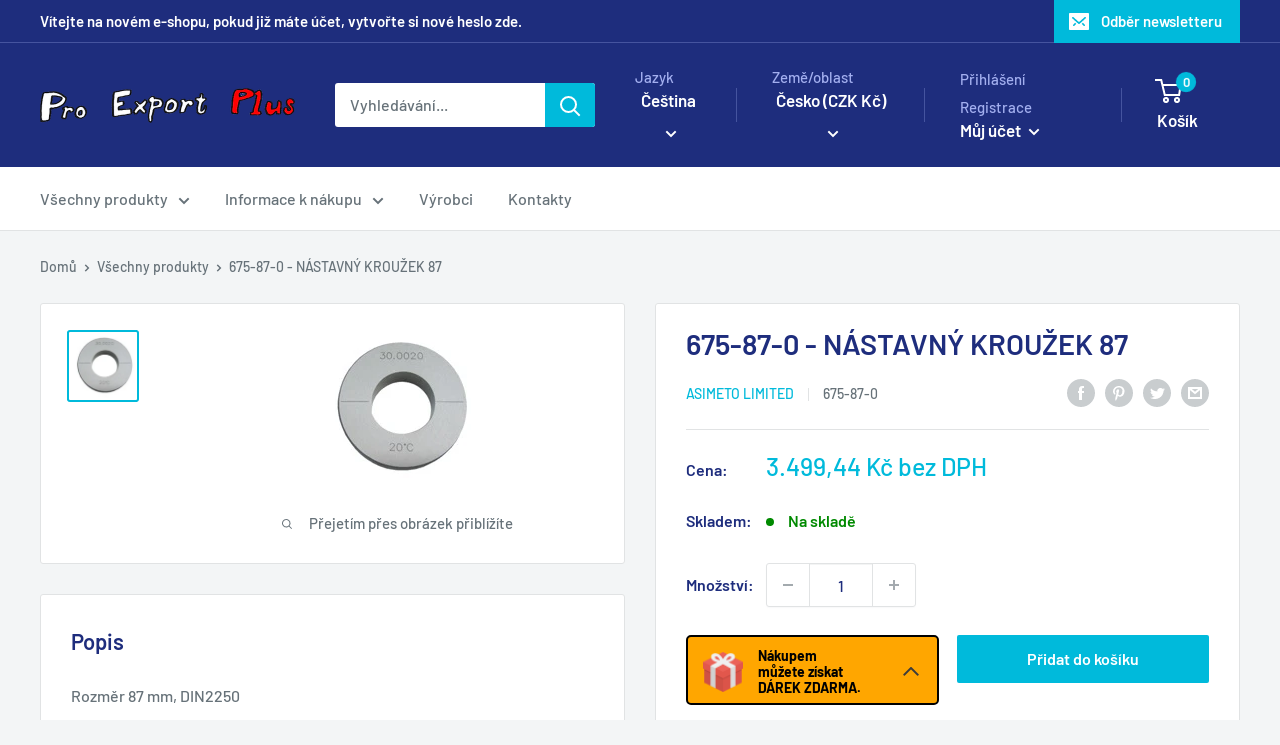

--- FILE ---
content_type: text/html; charset=utf-8
request_url: https://www.proexport.cz/products/nastavny-krouzek-67
body_size: 45402
content:















<!doctype html>

<html class="no-js" lang="cs">
  <head>
	<!-- Added by AVADA SEO Suite -->
	

	<!-- /Added by AVADA SEO Suite -->



    
        <link rel="preload" href="//www.proexport.cz/cdn/shop/files/unnamed_9777f2c8-a94a-46b3-8fca-ce565ac53894.jpg?v=1753892364">
    


<link rel="preconnect" href="https://cdn.beae.com" crossorigin />
<link rel="dns-prefetch" href="https://cdn.beae.com" />

<style type="text/css" class="beae-theme-helper">
 .beae-cart-popup {
    display: grid;
    position: fixed;
    inset: 0;
    z-index: 9999999;
    align-content: center;
    padding: 5px;
    justify-content: center;
    align-items: center;
    justify-items: center;
}

.beae-cart-popup::before {content: ' ';position: absolute;background: #e5e5e5b3;inset: 0;}
 .beae-ajax-loading{
 	cursor:not-allowed;
   pointer-events: none;
   opacity: 0.6;
  }


  #beae-toast {
  visibility: hidden;
  max-width: 50px;
  min-height: 50px;
  margin: auto;
  background-color: #333;
  color: #fff;
  text-align: center;
  border-radius: 2px;
  position: fixed;
  z-index: 999999;
  left: 0;
  right: 0;
  bottom: 30px;
  font-size: 17px;
  display: grid;
  grid-template-columns: 50px auto;
  align-items: center;
  justify-content: start;
  align-content: center;
  justify-items: start;
}
#beae-toast.beae-toast-show {
  visibility: visible;
  -webkit-animation: beaeFadein 0.5s, beaeExpand 0.5s 0.5s, beaeStay 3s 1s, beaeShrink 0.5s 2s, beaeFadeout 0.5s 2.5s;
  animation: beaeFadein 0.5s, beaeExpand 0.5s 0.5s, beaeStay 3s 1s, beaeShrink 0.5s 4s, beaeFadeout 0.5s 4.5s;
}
#beae-toast #beae-toast-icon {
  width: 50px;
  height: 100%;
  /* float: left; */
  /* padding-top: 16px; */
  /* padding-bottom: 16px; */
  box-sizing: border-box;
  background-color: #111;
  color: #fff;
  padding: 5px;
}
#beae-toast .beae-toast-icon-svg {
  width: 100%;
  height: 100%;
  display: block;
  position: relative;
  vertical-align: middle;
  margin: auto;
  text-align: center;
  /* padding: 5px; */
}
#beae-toast #beae-toast-desc {
  color: #fff;
  padding: 16px;
  overflow: hidden;
  white-space: nowrap;
}

@-webkit-keyframes beaeFadein {
  from {
    bottom: 0;
    opacity: 0;
  }
  to {
    bottom: 30px;
    opacity: 1;
  }
}
@keyframes fadein {
  from {
    bottom: 0;
    opacity: 0;
  }
  to {
    bottom: 30px;
    opacity: 1;
  }
}
@-webkit-keyframes beaeExpand {
  from {
    min-width: 50px;
  }
  to {
    min-width: var(--beae-max-width);
  }
}
@keyframes beaeExpand {
  from {
    min-width: 50px;
  }
  to {
    min-width: var(--beae-max-width);
  }
}
@-webkit-keyframes beaeStay {
  from {
    min-width: var(--beae-max-width);
  }
  to {
    min-width: var(--beae-max-width);
  }
}
@keyframes beaeStay {
  from {
    min-width: var(--beae-max-width);
  }
  to {
    min-width: var(--beae-max-width);
  }
}
@-webkit-keyframes beaeShrink {
  from {
    min-width: var(--beae-max-width);
  }
  to {
    min-width: 50px;
  }
}
@keyframes beaeShrink {
  from {
    min-width: var(--beae-max-width);
  }
  to {
    min-width: 50px;
  }
}
@-webkit-keyframes beaeFadeout {
  from {
    bottom: 30px;
    opacity: 1;
  }
  to {
    bottom: 60px;
    opacity: 0;
  }
}
@keyframes beaeFadeout {
  from {
    bottom: 30px;
    opacity: 1;
  }
  to {
    bottom: 60px;
    opacity: 0;
  }
}
</style>

<script type="text/javascript" id="beae-theme-helpers" async="async">
    window.BEAE = window.BEAE || {};
    (function(){this.configs = {
              ajax_cart: {
                enable: false
              },
              quickview: {
                enable: false
              }
              
            };
              this.configs.ajax_cart =  {};
          
      
      	this.customer = false;
      
        this.routes = {
            domain: 'https://www.proexport.cz',
            root_url: '/',
            collections_url: '/collections',
            all_products_collection_url: '/collections/all',
            cart_url:'/cart',
            cart_add_url:'/cart/add',
            cart_change_url:'/cart/change',
            cart_clear_url: '/cart/clear',
            cart_update_url: '/cart/update',
            product_recommendations_url: '/recommendations/products'
        };
        this.queryParams = {};
        if (window.location.search.length) {
            new URLSearchParams(window.location.search).forEach((value,key)=>{
                this.queryParams[key] = value;
            })
        }
        this.money_format  = "{{amount_with_comma_separator}} Kč bez DPH",
        this.money_with_currency_format = "{{amount_with_comma_separator}} Kč bez DPH",
        this.formatMoney = function(t, e) {
            function n(t, e) {
                return void 0 === t ? e : t
            }
            function o(t, e, o, i) {
                if (e = n(e, 2),
                o = n(o, ","),
                i = n(i, "."),
                isNaN(t) || null == t)
                    return 0;
                var r = (t = (t / 100).toFixed(e)).split(".");
                return r[0].replace(/(\d)(?=(\d\d\d)+(?!\d))/g, "$1" + o) + (r[1] ? i + r[1] : "")
            }
            "string" == typeof t && (t = t.replace(".", ""));
            var i = ""
            , r = /\{\{\s*(\w+)\s*\}\}/
            , a = e || (false ? this.money_with_currency_format : this.money_format);
            switch (a.match(r)[1]) {
            case "amount":
                i = o(t, 2);
                break;
            case "amount_no_decimals":
                i = o(t, 0);
                break;
            case "amount_with_comma_separator":
                i = o(t, 2, ".", ",");
                break;
            case "amount_with_space_separator":
                i = o(t, 2, " ", ",");
                break;
            case "amount_with_period_and_space_separator":
                i = o(t, 2, " ", ".");
                break;
            case "amount_no_decimals_with_comma_separator":
                i = o(t, 0, ".", ",");
                break;
            case "amount_no_decimals_with_space_separator":
                i = o(t, 0, " ");
                break;
            case "amount_with_apostrophe_separator":
                i = o(t, 2, "'", ".")
            }
            return a.replace(r, i)
        }
        this.resizeImage = function(t, r) {
            try {
				if (t.indexOf('cdn.shopify.com') === -1)
					return t;
                if (!r || "original" == r ||  "full" == r || "master" == r)
                    return t;
                var o = t.match(/\.(jpg|jpeg|gif|png|bmp|bitmap|tiff|tif)((\#[0-9a-z\-]+)?(\?v=.*)?)?$/igm);
		        if (null == o)
		            return null;
		        var i = t.split(o[0])
		          , x = o[0];
		        return i[0] + "_" + r + x;
            } catch (o) {
                return t
            }
        },
        this.getProduct = function(handle){
          if(!handle)
          {
            return false;
          }
          let endpoint = (this.routes.root_url  === '/' ? '' : this.routes.root_url ) + '/products/' + handle + '.js'
          if(window.BEAE_LIVE)
          {
          	endpoint = '/shop/builder/ajax/beae-proxy/products/' + handle;
          }
          return  window.fetch(endpoint,{
            headers: {
              'Content-Type' : 'application/json'
            }
          })
          .then(res=> res.json());
          
        }
    }).bind(window.BEAE)();
</script>
    

         
<script type="text/javascript" src="https://cdn.beae.com/vendors/js-v2/jquery.min.js" defer></script>
<meta charset="utf-8">
    <meta name="viewport" content="width=device-width, initial-scale=1.0, height=device-height, minimum-scale=1.0, maximum-scale=1.0">
    <meta name="theme-color" content="#00badb"><title>675-87-0 - NÁSTAVNÝ KROUŽEK 87
</title><meta name="description" content="Rozměr 87 mm, DIN2250"><link rel="canonical" href="https://www.proexport.cz/products/nastavny-krouzek-67"><link rel="preload" as="style" href="//www.proexport.cz/cdn/shop/t/7/assets/theme.css?v=40648451892837485601730900414">
    <link rel="preload" as="script" href="//www.proexport.cz/cdn/shop/t/7/assets/theme.js?v=34468674245000056491680015614">
    <link rel="preconnect" href="https://cdn.shopify.com">
    <link rel="preconnect" href="https://fonts.shopifycdn.com">
    <link rel="dns-prefetch" href="https://productreviews.shopifycdn.com">
    <link rel="dns-prefetch" href="https://ajax.googleapis.com">
    <link rel="dns-prefetch" href="https://maps.googleapis.com">
    <link rel="dns-prefetch" href="https://maps.gstatic.com">

    <meta property="og:type" content="product">
  <meta property="og:title" content="675-87-0 - NÁSTAVNÝ KROUŽEK 87"><meta property="og:image" content="http://www.proexport.cz/cdn/shop/files/unnamed_9777f2c8-a94a-46b3-8fca-ce565ac53894.jpg?v=1753892364">
    <meta property="og:image:secure_url" content="https://www.proexport.cz/cdn/shop/files/unnamed_9777f2c8-a94a-46b3-8fca-ce565ac53894.jpg?v=1753892364">
    <meta property="og:image:width" content="150">
    <meta property="og:image:height" content="149"><meta property="product:price:amount" content="3.499,44">
  <meta property="product:price:currency" content="CZK"><meta property="og:description" content="Rozměr 87 mm, DIN2250"><meta property="og:url" content="https://www.proexport.cz/products/nastavny-krouzek-67">
<meta property="og:site_name" content="Pro Export Plus"><meta name="twitter:card" content="summary"><meta name="twitter:title" content="675-87-0 - NÁSTAVNÝ KROUŽEK 87">
  <meta name="twitter:description" content="Rozměr 87 mm, DIN2250 ">
  <meta name="twitter:image" content="https://www.proexport.cz/cdn/shop/files/unnamed_9777f2c8-a94a-46b3-8fca-ce565ac53894_600x600_crop_center.jpg?v=1753892364">
    <link rel="preload" href="//www.proexport.cz/cdn/fonts/barlow/barlow_n6.329f582a81f63f125e63c20a5a80ae9477df68e1.woff2" as="font" type="font/woff2" crossorigin><link rel="preload" href="//www.proexport.cz/cdn/fonts/barlow/barlow_n5.a193a1990790eba0cc5cca569d23799830e90f07.woff2" as="font" type="font/woff2" crossorigin><style>
  @font-face {
  font-family: Barlow;
  font-weight: 600;
  font-style: normal;
  font-display: swap;
  src: url("//www.proexport.cz/cdn/fonts/barlow/barlow_n6.329f582a81f63f125e63c20a5a80ae9477df68e1.woff2") format("woff2"),
       url("//www.proexport.cz/cdn/fonts/barlow/barlow_n6.0163402e36247bcb8b02716880d0b39568412e9e.woff") format("woff");
}

  @font-face {
  font-family: Barlow;
  font-weight: 500;
  font-style: normal;
  font-display: swap;
  src: url("//www.proexport.cz/cdn/fonts/barlow/barlow_n5.a193a1990790eba0cc5cca569d23799830e90f07.woff2") format("woff2"),
       url("//www.proexport.cz/cdn/fonts/barlow/barlow_n5.ae31c82169b1dc0715609b8cc6a610b917808358.woff") format("woff");
}

@font-face {
  font-family: Barlow;
  font-weight: 600;
  font-style: normal;
  font-display: swap;
  src: url("//www.proexport.cz/cdn/fonts/barlow/barlow_n6.329f582a81f63f125e63c20a5a80ae9477df68e1.woff2") format("woff2"),
       url("//www.proexport.cz/cdn/fonts/barlow/barlow_n6.0163402e36247bcb8b02716880d0b39568412e9e.woff") format("woff");
}

@font-face {
  font-family: Barlow;
  font-weight: 600;
  font-style: italic;
  font-display: swap;
  src: url("//www.proexport.cz/cdn/fonts/barlow/barlow_i6.5a22bd20fb27bad4d7674cc6e666fb9c77d813bb.woff2") format("woff2"),
       url("//www.proexport.cz/cdn/fonts/barlow/barlow_i6.1c8787fcb59f3add01a87f21b38c7ef797e3b3a1.woff") format("woff");
}


  @font-face {
  font-family: Barlow;
  font-weight: 700;
  font-style: normal;
  font-display: swap;
  src: url("//www.proexport.cz/cdn/fonts/barlow/barlow_n7.691d1d11f150e857dcbc1c10ef03d825bc378d81.woff2") format("woff2"),
       url("//www.proexport.cz/cdn/fonts/barlow/barlow_n7.4fdbb1cb7da0e2c2f88492243ffa2b4f91924840.woff") format("woff");
}

  @font-face {
  font-family: Barlow;
  font-weight: 500;
  font-style: italic;
  font-display: swap;
  src: url("//www.proexport.cz/cdn/fonts/barlow/barlow_i5.714d58286997b65cd479af615cfa9bb0a117a573.woff2") format("woff2"),
       url("//www.proexport.cz/cdn/fonts/barlow/barlow_i5.0120f77e6447d3b5df4bbec8ad8c2d029d87fb21.woff") format("woff");
}

  @font-face {
  font-family: Barlow;
  font-weight: 700;
  font-style: italic;
  font-display: swap;
  src: url("//www.proexport.cz/cdn/fonts/barlow/barlow_i7.50e19d6cc2ba5146fa437a5a7443c76d5d730103.woff2") format("woff2"),
       url("//www.proexport.cz/cdn/fonts/barlow/barlow_i7.47e9f98f1b094d912e6fd631cc3fe93d9f40964f.woff") format("woff");
}


  :root {
    --default-text-font-size : 15px;
    --base-text-font-size    : 16px;
    --heading-font-family    : Barlow, sans-serif;
    --heading-font-weight    : 600;
    --heading-font-style     : normal;
    --text-font-family       : Barlow, sans-serif;
    --text-font-weight       : 500;
    --text-font-style        : normal;
    --text-font-bolder-weight: 600;
    --text-link-decoration   : underline;

    --text-color               : #677279;
    --text-color-rgb           : 103, 114, 121;
    --heading-color            : #1e2d7d;
    --border-color             : #e1e3e4;
    --border-color-rgb         : 225, 227, 228;
    --form-border-color        : #d4d6d8;
    --accent-color             : #00badb;
    --accent-color-rgb         : 0, 186, 219;
    --link-color               : #00badb;
    --link-color-hover         : #00798e;
    --background               : #f3f5f6;
    --secondary-background     : #ffffff;
    --secondary-background-rgb : 255, 255, 255;
    --accent-background        : rgba(0, 186, 219, 0.08);

    --input-background: #ffffff;

    --error-color       : #ff0000;
    --error-background  : rgba(255, 0, 0, 0.07);
    --success-color     : #00aa00;
    --success-background: rgba(0, 170, 0, 0.11);

    --primary-button-background      : #00badb;
    --primary-button-background-rgb  : 0, 186, 219;
    --primary-button-text-color      : #ffffff;
    --secondary-button-background    : #1e2d7d;
    --secondary-button-background-rgb: 30, 45, 125;
    --secondary-button-text-color    : #ffffff;

    --header-background      : #1e2d7d;
    --header-text-color      : #ffffff;
    --header-light-text-color: #a3afef;
    --header-border-color    : rgba(163, 175, 239, 0.3);
    --header-accent-color    : #00badb;

    --footer-background-color:    #f3f5f6;
    --footer-heading-text-color:  #1e2d7d;
    --footer-body-text-color:     #677279;
    --footer-body-text-color-rgb: 103, 114, 121;
    --footer-accent-color:        #00badb;
    --footer-accent-color-rgb:    0, 186, 219;
    --footer-border:              1px solid var(--border-color);
    
    --flickity-arrow-color: #abb1b4;--product-on-sale-accent           : #ee0000;
    --product-on-sale-accent-rgb       : 238, 0, 0;
    --product-on-sale-color            : #ffffff;
    --product-in-stock-color           : #008a00;
    --product-low-stock-color          : #ee0000;
    --product-sold-out-color           : #8a9297;
    --product-custom-label-1-background: #008a00;
    --product-custom-label-1-color     : #ffffff;
    --product-custom-label-2-background: #00a500;
    --product-custom-label-2-color     : #ffffff;
    --product-review-star-color        : #ffbd00;

    --mobile-container-gutter : 20px;
    --desktop-container-gutter: 40px;

    /* Shopify related variables */
    --payment-terms-background-color: #f3f5f6;
  }
</style>

<script>
  // IE11 does not have support for CSS variables, so we have to polyfill them
  if (!(((window || {}).CSS || {}).supports && window.CSS.supports('(--a: 0)'))) {
    const script = document.createElement('script');
    script.type = 'text/javascript';
    script.src = 'https://cdn.jsdelivr.net/npm/css-vars-ponyfill@2';
    script.onload = function() {
      cssVars({});
    };

    document.getElementsByTagName('head')[0].appendChild(script);
  }
</script>


    
  <script>window.performance && window.performance.mark && window.performance.mark('shopify.content_for_header.start');</script><meta name="google-site-verification" content="tFJG7K6peJyJlfxmpzMUYQygMbFhDpQEfnDb0_7CIis">
<meta id="shopify-digital-wallet" name="shopify-digital-wallet" content="/71580188973/digital_wallets/dialog">
<link rel="alternate" hreflang="x-default" href="https://www.proexport.cz/products/nastavny-krouzek-67">
<link rel="alternate" hreflang="cs-CZ" href="https://www.proexport.cz/products/nastavny-krouzek-67">
<link rel="alternate" hreflang="en-CZ" href="https://www.proexport.cz/en/products/nastavny-krouzek-67">
<link rel="alternate" type="application/json+oembed" href="https://www.proexport.cz/products/nastavny-krouzek-67.oembed">
<script async="async" src="/checkouts/internal/preloads.js?locale=cs-CZ"></script>
<script id="shopify-features" type="application/json">{"accessToken":"347ed9716757fa1fdba0543644a7e9ad","betas":["rich-media-storefront-analytics"],"domain":"www.proexport.cz","predictiveSearch":true,"shopId":71580188973,"locale":"cs"}</script>
<script>var Shopify = Shopify || {};
Shopify.shop = "noga-cz.myshopify.com";
Shopify.locale = "cs";
Shopify.currency = {"active":"CZK","rate":"1.0"};
Shopify.country = "CZ";
Shopify.theme = {"name":"Warehouse","id":145254940973,"schema_name":"Warehouse","schema_version":"4.0.2","theme_store_id":871,"role":"main"};
Shopify.theme.handle = "null";
Shopify.theme.style = {"id":null,"handle":null};
Shopify.cdnHost = "www.proexport.cz/cdn";
Shopify.routes = Shopify.routes || {};
Shopify.routes.root = "/";</script>
<script type="module">!function(o){(o.Shopify=o.Shopify||{}).modules=!0}(window);</script>
<script>!function(o){function n(){var o=[];function n(){o.push(Array.prototype.slice.apply(arguments))}return n.q=o,n}var t=o.Shopify=o.Shopify||{};t.loadFeatures=n(),t.autoloadFeatures=n()}(window);</script>
<script id="shop-js-analytics" type="application/json">{"pageType":"product"}</script>
<script defer="defer" async type="module" src="//www.proexport.cz/cdn/shopifycloud/shop-js/modules/v2/client.init-shop-cart-sync_BSfZTwoQ.cs.esm.js"></script>
<script defer="defer" async type="module" src="//www.proexport.cz/cdn/shopifycloud/shop-js/modules/v2/chunk.common_NzKuF82X.esm.js"></script>
<script type="module">
  await import("//www.proexport.cz/cdn/shopifycloud/shop-js/modules/v2/client.init-shop-cart-sync_BSfZTwoQ.cs.esm.js");
await import("//www.proexport.cz/cdn/shopifycloud/shop-js/modules/v2/chunk.common_NzKuF82X.esm.js");

  window.Shopify.SignInWithShop?.initShopCartSync?.({"fedCMEnabled":true,"windoidEnabled":true});

</script>
<script>(function() {
  var isLoaded = false;
  function asyncLoad() {
    if (isLoaded) return;
    isLoaded = true;
    var urls = ["https:\/\/account-invite.merchantyard.com\/js\/integrations\/script.js?v=2364\u0026shop=noga-cz.myshopify.com","https:\/\/cdn.autoketing.org\/sdk-cdn\/recommended\/dist\/top-pin-embed.js?t=1697052835759487913\u0026shop=noga-cz.myshopify.com","https:\/\/cdn.autoketing.org\/sdk-cdn\/recommended\/dist\/top-pin-embed.js?t=1697052835758033926\u0026shop=noga-cz.myshopify.com","https:\/\/cdn.autoketing.org\/sdk-cdn\/recommended\/dist\/top-pin-embed.js?t=1697052836243244190\u0026shop=noga-cz.myshopify.com","https:\/\/cdn.autoketing.org\/sdk-cdn\/recommended\/dist\/top-pin-embed.js?t=1697052836287464352\u0026shop=noga-cz.myshopify.com","https:\/\/na.shgcdn3.com\/pixel-collector.js?shop=noga-cz.myshopify.com"];
    for (var i = 0; i < urls.length; i++) {
      var s = document.createElement('script');
      s.type = 'text/javascript';
      s.async = true;
      s.src = urls[i];
      var x = document.getElementsByTagName('script')[0];
      x.parentNode.insertBefore(s, x);
    }
  };
  if(window.attachEvent) {
    window.attachEvent('onload', asyncLoad);
  } else {
    window.addEventListener('load', asyncLoad, false);
  }
})();</script>
<script id="__st">var __st={"a":71580188973,"offset":3600,"reqid":"3cc9cb36-9056-4f2a-80fd-6f2d8bf0897b-1768530327","pageurl":"www.proexport.cz\/products\/nastavny-krouzek-67","u":"8f48bac057bb","p":"product","rtyp":"product","rid":8342989635885};</script>
<script>window.ShopifyPaypalV4VisibilityTracking = true;</script>
<script id="captcha-bootstrap">!function(){'use strict';const t='contact',e='account',n='new_comment',o=[[t,t],['blogs',n],['comments',n],[t,'customer']],c=[[e,'customer_login'],[e,'guest_login'],[e,'recover_customer_password'],[e,'create_customer']],r=t=>t.map((([t,e])=>`form[action*='/${t}']:not([data-nocaptcha='true']) input[name='form_type'][value='${e}']`)).join(','),a=t=>()=>t?[...document.querySelectorAll(t)].map((t=>t.form)):[];function s(){const t=[...o],e=r(t);return a(e)}const i='password',u='form_key',d=['recaptcha-v3-token','g-recaptcha-response','h-captcha-response',i],f=()=>{try{return window.sessionStorage}catch{return}},m='__shopify_v',_=t=>t.elements[u];function p(t,e,n=!1){try{const o=window.sessionStorage,c=JSON.parse(o.getItem(e)),{data:r}=function(t){const{data:e,action:n}=t;return t[m]||n?{data:e,action:n}:{data:t,action:n}}(c);for(const[e,n]of Object.entries(r))t.elements[e]&&(t.elements[e].value=n);n&&o.removeItem(e)}catch(o){console.error('form repopulation failed',{error:o})}}const l='form_type',E='cptcha';function T(t){t.dataset[E]=!0}const w=window,h=w.document,L='Shopify',v='ce_forms',y='captcha';let A=!1;((t,e)=>{const n=(g='f06e6c50-85a8-45c8-87d0-21a2b65856fe',I='https://cdn.shopify.com/shopifycloud/storefront-forms-hcaptcha/ce_storefront_forms_captcha_hcaptcha.v1.5.2.iife.js',D={infoText:'Chráněno technologií hCaptcha',privacyText:'Ochrana osobních údajů',termsText:'Podmínky'},(t,e,n)=>{const o=w[L][v],c=o.bindForm;if(c)return c(t,g,e,D).then(n);var r;o.q.push([[t,g,e,D],n]),r=I,A||(h.body.append(Object.assign(h.createElement('script'),{id:'captcha-provider',async:!0,src:r})),A=!0)});var g,I,D;w[L]=w[L]||{},w[L][v]=w[L][v]||{},w[L][v].q=[],w[L][y]=w[L][y]||{},w[L][y].protect=function(t,e){n(t,void 0,e),T(t)},Object.freeze(w[L][y]),function(t,e,n,w,h,L){const[v,y,A,g]=function(t,e,n){const i=e?o:[],u=t?c:[],d=[...i,...u],f=r(d),m=r(i),_=r(d.filter((([t,e])=>n.includes(e))));return[a(f),a(m),a(_),s()]}(w,h,L),I=t=>{const e=t.target;return e instanceof HTMLFormElement?e:e&&e.form},D=t=>v().includes(t);t.addEventListener('submit',(t=>{const e=I(t);if(!e)return;const n=D(e)&&!e.dataset.hcaptchaBound&&!e.dataset.recaptchaBound,o=_(e),c=g().includes(e)&&(!o||!o.value);(n||c)&&t.preventDefault(),c&&!n&&(function(t){try{if(!f())return;!function(t){const e=f();if(!e)return;const n=_(t);if(!n)return;const o=n.value;o&&e.removeItem(o)}(t);const e=Array.from(Array(32),(()=>Math.random().toString(36)[2])).join('');!function(t,e){_(t)||t.append(Object.assign(document.createElement('input'),{type:'hidden',name:u})),t.elements[u].value=e}(t,e),function(t,e){const n=f();if(!n)return;const o=[...t.querySelectorAll(`input[type='${i}']`)].map((({name:t})=>t)),c=[...d,...o],r={};for(const[a,s]of new FormData(t).entries())c.includes(a)||(r[a]=s);n.setItem(e,JSON.stringify({[m]:1,action:t.action,data:r}))}(t,e)}catch(e){console.error('failed to persist form',e)}}(e),e.submit())}));const S=(t,e)=>{t&&!t.dataset[E]&&(n(t,e.some((e=>e===t))),T(t))};for(const o of['focusin','change'])t.addEventListener(o,(t=>{const e=I(t);D(e)&&S(e,y())}));const B=e.get('form_key'),M=e.get(l),P=B&&M;t.addEventListener('DOMContentLoaded',(()=>{const t=y();if(P)for(const e of t)e.elements[l].value===M&&p(e,B);[...new Set([...A(),...v().filter((t=>'true'===t.dataset.shopifyCaptcha))])].forEach((e=>S(e,t)))}))}(h,new URLSearchParams(w.location.search),n,t,e,['guest_login'])})(!0,!0)}();</script>
<script integrity="sha256-4kQ18oKyAcykRKYeNunJcIwy7WH5gtpwJnB7kiuLZ1E=" data-source-attribution="shopify.loadfeatures" defer="defer" src="//www.proexport.cz/cdn/shopifycloud/storefront/assets/storefront/load_feature-a0a9edcb.js" crossorigin="anonymous"></script>
<script data-source-attribution="shopify.dynamic_checkout.dynamic.init">var Shopify=Shopify||{};Shopify.PaymentButton=Shopify.PaymentButton||{isStorefrontPortableWallets:!0,init:function(){window.Shopify.PaymentButton.init=function(){};var t=document.createElement("script");t.src="https://www.proexport.cz/cdn/shopifycloud/portable-wallets/latest/portable-wallets.cs.js",t.type="module",document.head.appendChild(t)}};
</script>
<script data-source-attribution="shopify.dynamic_checkout.buyer_consent">
  function portableWalletsHideBuyerConsent(e){var t=document.getElementById("shopify-buyer-consent"),n=document.getElementById("shopify-subscription-policy-button");t&&n&&(t.classList.add("hidden"),t.setAttribute("aria-hidden","true"),n.removeEventListener("click",e))}function portableWalletsShowBuyerConsent(e){var t=document.getElementById("shopify-buyer-consent"),n=document.getElementById("shopify-subscription-policy-button");t&&n&&(t.classList.remove("hidden"),t.removeAttribute("aria-hidden"),n.addEventListener("click",e))}window.Shopify?.PaymentButton&&(window.Shopify.PaymentButton.hideBuyerConsent=portableWalletsHideBuyerConsent,window.Shopify.PaymentButton.showBuyerConsent=portableWalletsShowBuyerConsent);
</script>
<script data-source-attribution="shopify.dynamic_checkout.cart.bootstrap">document.addEventListener("DOMContentLoaded",(function(){function t(){return document.querySelector("shopify-accelerated-checkout-cart, shopify-accelerated-checkout")}if(t())Shopify.PaymentButton.init();else{new MutationObserver((function(e,n){t()&&(Shopify.PaymentButton.init(),n.disconnect())})).observe(document.body,{childList:!0,subtree:!0})}}));
</script>
<script id='scb4127' type='text/javascript' async='' src='https://www.proexport.cz/cdn/shopifycloud/privacy-banner/storefront-banner.js'></script>
<script>window.performance && window.performance.mark && window.performance.mark('shopify.content_for_header.end');</script>
  





  <script type="text/javascript">
    
      window.__shgMoneyFormat = window.__shgMoneyFormat || {"CZK":{"currency":"CZK","currency_symbol":"Kč","currency_symbol_location":"left","decimal_places":2,"decimal_separator":".","thousands_separator":","},"EUR":{"currency":"EUR","currency_symbol":"€","currency_symbol_location":"left","decimal_places":2,"decimal_separator":".","thousands_separator":","}};
    
    window.__shgCurrentCurrencyCode = window.__shgCurrentCurrencyCode || {
      currency: "CZK",
      currency_symbol: "Kč",
      decimal_separator: ".",
      thousands_separator: ",",
      decimal_places: 2,
      currency_symbol_location: "left"
    };
  </script>




    <link rel="stylesheet" href="//www.proexport.cz/cdn/shop/t/7/assets/theme.css?v=40648451892837485601730900414">

    
  <script type="application/ld+json">
  {
    "@context": "https://schema.org",
    "@type": "Product",
    "productID": 8342989635885,
    "offers": [{
          "@type": "Offer",
          "name": "Default Title",
          "availability":"https://schema.org/InStock",
          "price": 3499.44,
          "priceCurrency": "CZK",
          "priceValidUntil": "2026-01-26","sku": "675-87-0",
          "url": "/products/nastavny-krouzek-67?variant=45127130612013"
        }
],"brand": {
      "@type": "Brand",
      "name": "ASIMETO LIMITED"
    },
    "name": "675-87-0 - NÁSTAVNÝ KROUŽEK 87",
    "description": "Rozměr 87 mm, DIN2250 ",
    "category": "Katalog\u003eMěřící nástroje\u003eMěřidla a měrky\u003eKalibry a kroužky",
    "url": "/products/nastavny-krouzek-67",
    "sku": "675-87-0",
    "image": {
      "@type": "ImageObject",
      "url": "https://www.proexport.cz/cdn/shop/files/unnamed_9777f2c8-a94a-46b3-8fca-ce565ac53894.jpg?v=1753892364&width=1024",
      "image": "https://www.proexport.cz/cdn/shop/files/unnamed_9777f2c8-a94a-46b3-8fca-ce565ac53894.jpg?v=1753892364&width=1024",
      "name": "",
      "width": "1024",
      "height": "1024"
    }
  }
  </script>



  <script type="application/ld+json">
  {
    "@context": "https://schema.org",
    "@type": "BreadcrumbList",
  "itemListElement": [{
      "@type": "ListItem",
      "position": 1,
      "name": "Domů",
      "item": "https://www.proexport.cz"
    },{
          "@type": "ListItem",
          "position": 2,
          "name": "675-87-0 - NÁSTAVNÝ KROUŽEK 87",
          "item": "https://www.proexport.cz/products/nastavny-krouzek-67"
        }]
  }
  </script>



    <script>
      // This allows to expose several variables to the global scope, to be used in scripts
      window.theme = {
        pageType: "product",
        cartCount: 0,
        moneyFormat: "{{amount_with_comma_separator}} Kč bez DPH",
        moneyWithCurrencyFormat: "{{amount_with_comma_separator}} Kč bez DPH",
        currencyCodeEnabled: false,
        showDiscount: true,
        discountMode: "saving",
        cartType: "drawer"
      };

      window.routes = {
        rootUrl: "\/",
        rootUrlWithoutSlash: '',
        cartUrl: "\/cart",
        cartAddUrl: "\/cart\/add",
        cartChangeUrl: "\/cart\/change",
        searchUrl: "\/search",
        productRecommendationsUrl: "\/recommendations\/products"
      };

      window.languages = {
        productRegularPrice: "Běžná cena",
        productSalePrice: "Prodejní cena",
        collectionOnSaleLabel: "Ušetřete {{savings}}",
        productFormUnavailable: "Není k dispozici",
        productFormAddToCart: "Přidat do košíku",
        productFormPreOrder: "Předobjednávka",
        productFormSoldOut: "Vyprodáno",
        productAdded: "Produkt byl přidán do vašeho košíku",
        productAddedShort: "Přidal!",
        shippingEstimatorNoResults: "Nebyla nalezena žádná zásilka pro vaši adresu.",
        shippingEstimatorOneResult: "Pro vaši adresu platí jedna sazba za dopravu:",
        shippingEstimatorMultipleResults: "Pro vaši adresu platí {{count}} sazby za dopravu:",
        shippingEstimatorErrors: "Jsou tam nějaké chyby:"
      };

      document.documentElement.className = document.documentElement.className.replace('no-js', 'js');
    </script><script src="//www.proexport.cz/cdn/shop/t/7/assets/theme.js?v=34468674245000056491680015614" defer></script>
    <script src="//www.proexport.cz/cdn/shop/t/7/assets/custom.js?v=102476495355921946141677745278" defer></script><script>
        (function () {
          window.onpageshow = function() {
            // We force re-freshing the cart content onpageshow, as most browsers will serve a cache copy when hitting the
            // back button, which cause staled data
            document.documentElement.dispatchEvent(new CustomEvent('cart:refresh', {
              bubbles: true,
              detail: {scrollToTop: false}
            }));
          };
        })();
      </script>











  

<script type="text/javascript">
  
    window.SHG_CUSTOMER = null;
  
</script>












<!-- Google Tag Manager Data Layer-->
<script>
  dataLayer = [];
</script>
<!-- End Google Tag Manager Data Layer-->
  
<!-- Sklik  -->
<script type="text/javascript">
/* <![CDATA[ */
var seznam_retargeting_id = 31030;
/* ]]> */
</script>
<script type="text/javascript" src="//c.imedia.cz/js/retargeting.js"></script>

  


            <!-- giftbox-script -->
            <script src="//www.proexport.cz/cdn/shop/t/7/assets/giftbox-config.js?v=111603181540343972631699616840" type="text/javascript"></script>
            <!-- / giftbox-script -->
            

 
<!-- BEGIN app block: shopify://apps/tipo-related-products/blocks/app-embed/75cf2d86-3988-45e7-8f28-ada23c99704f --><script type="text/javascript">
  
    
    
    var Globo = Globo || {};
    window.Globo.RelatedProducts = window.Globo.RelatedProducts || {}; window.moneyFormat = "{{amount_with_comma_separator}} Kč bez DPH"; window.shopCurrency = "CZK";
    window.globoRelatedProductsConfig = {
      __webpack_public_path__ : "https://cdn.shopify.com/extensions/019a6293-eea2-75db-9d64-cc7878a1288f/related-test-cli3-121/assets/", apiUrl: "https://related-products.globo.io/api", alternateApiUrl: "https://related-products.globo.io",
      shop: "noga-cz.myshopify.com", domain: "www.proexport.cz",themeOs20: true, page: 'product',
      customer:null,
      urls:  { search: "\/search", collection: "\/collections" },
      translation: {"add_to_cart":"Add to cart","added_to_cart":"Added to cart","add_selected_to_cart":"Add selected to cart","added_selected_to_cart":"Added selected to cart","sale":"Sale","total_price":"Total price:","this_item":"This item:","sold_out":"Sold out","add_to_cart_short":"ADD","added_to_cart_short":"ADDED"},
      settings: {"hidewatermark":false,"copyright":"Powered by \u003ca href=\"https:\/\/tipo.io\" target=\"_blank\" title=\"Make eCommerce better with Tipo Apps\"\u003eTipo\u003c\/a\u003e \u003ca href=\"https:\/\/apps.shopify.com\/globo-related-products\" target=\"_blank\"  title=\"Tipo Related Products, Upsell\"\u003eRelated\u003c\/a\u003e","redirect":true,"new_tab":false,"image_ratio":"400:500","hidden_tags":null,"exclude_tags":null,"hidden_collections":null,"carousel_autoplay":false,"carousel_disable_in_mobile":false,"carousel_items":"5","hideprice":false,"discount":{"enable":false,"condition":"any","type":"percentage","value":10},"sold_out":false,"carousel_loop":true,"carousel_rtl":false,"visible_tags":"doporuceni"},
      boughtTogetherIds: {},
      trendingProducts: [8343029481773,8343030497581,8343026336045,8342901260589,8343015686445,8343030038829,8343428333869,8343440818477,8436726235437,8343102161197,9092592304429,8343085449517,8342984065325,8343114285357,8343026565421,8342890774829,8342890021165,8343012311341,8343014113581,8343012606253,15434113581434,8343032496429,8343178019117,8342883074349,8342883598637,8343103734061,8343244964141,8343184277805,8343010640173,8342911353133,8343095476525,8342884122925,8342990520621,8343109632301,8343032398125,8343530471725,8342960537901,8343175069997,8436725350701,8436722172205,8436719911213,8343086235949,8343003988269,8343172710701,9092606886189,8343184015661,8343184507181,8343035609389,8343172120877,8343175790893],
      productBoughtTogether: {"type":"product_bought_together","enable":true,"title":{"text":"Frequently Bought Together","color":"#121212","fontSize":"25","align":"left"},"subtitle":{"text":"","color":"#121212","fontSize":"18"},"limit":"10","maxWidth":"1500","conditions":[{"id":"bought_together","status":1},{"id":"manual","status":1},{"id":"vendor","type":"same","status":1},{"id":"type","type":"same","status":1},{"id":"collection","type":"same","status":1},{"id":"tags","type":"same","status":1},{"id":"global","status":1}],"template":{"id":"2","elements":["price","addToCartBtn","variantSelector","saleLabel"],"productTitle":{"fontSize":"15","color":"#121212"},"productPrice":{"fontSize":"14","color":"#121212"},"productOldPrice":{"fontSize":16,"color":"#121212"},"button":{"fontSize":"14","color":"#FFFFFF","backgroundColor":"#121212"},"saleLabel":{"color":"#FFFFFF","backgroundColor":"#334FB4"},"this_item":true,"selected":true},"random":false,"discount":true},
      productRelated: {"type":"product_related","enable":true,"title":{"text":"Related products","color":"#121212","fontSize":"24","align":"left"},"subtitle":{"text":null,"color":"#121212","fontSize":"18"},"limit":"10","maxWidth":"1500","conditions":[{"id":"manual","status":0},{"id":"bought_together","status":0},{"id":"collection","type":"same","status":1},{"id":"vendor","type":"same","status":1},{"id":"type","type":"same","status":1},{"id":"tags","type":"same","status":1},{"id":"global","status":1}],"template":{"id":"1","elements":["price","saleLabel","variantSelector","addToCartBtn","customCarousel"],"productTitle":{"fontSize":"13","color":"#121212"},"productPrice":{"fontSize":"16","color":"#121212"},"productOldPrice":{"fontSize":"13","color":"#121212"},"button":{"fontSize":"13","color":"#FFFFFF","backgroundColor":"#121212"},"saleLabel":{"color":"#FFFFFF","backgroundColor":"#334FB4"},"this_item":false,"selected":false,"customCarousel":{"large":"4","small":"4","tablet":"3","mobile":"2"}},"random":false,"discount":false},
      cart: {"type":"cart","enable":true,"title":{"text":"What else do you need?","color":"#121212","fontSize":"20","align":"left"},"subtitle":{"text":"","color":"#121212","fontSize":"18"},"limit":"10","maxWidth":"1500","conditions":[{"id":"manual","status":1},{"id":"bought_together","status":1},{"id":"tags","type":"same","status":1},{"id":"global","status":1}],"template":{"id":"3","elements":["price","addToCartBtn","variantSelector","saleLabel"],"productTitle":{"fontSize":"14","color":"#121212"},"productPrice":{"fontSize":"14","color":"#121212"},"productOldPrice":{"fontSize":16,"color":"#121212"},"button":{"fontSize":"15","color":"#FFFFFF","backgroundColor":"#121212"},"saleLabel":{"color":"#FFFFFF","backgroundColor":"#334FB4"},"this_item":true,"selected":true},"random":false,"discount":false},
      basis_collection_handle: 'globo_basis_collection',
      widgets: [{"id":12102,"title":{"trans":[],"text":"Tento produkt je vhodný pro","color":"#1e2d7d","fontSize":"21","align":"left"},"subtitle":{"trans":[],"text":null,"color":"#677279","fontSize":"14"},"when":{"type":"specific_tags","datas":{"products":[],"collections":[],"tags":["Příslušenství"]}},"conditions":{"type":"manual","datas":{"products":[],"collections":[],"tags":[]},"condition":"product"},"template":{"id":"1","elements":["price",null,null,"saleLabel","customCarousel"],"productTitle":{"fontSize":"14","color":"#1e2d7d"},"productPrice":{"fontSize":"20","color":"#00badb"},"productOldPrice":{"fontSize":"12","color":"#677279"},"button":{"fontSize":"13","color":"#ffffff","backgroundColor":"#00badb"},"saleLabel":{"color":"#ffffff","backgroundColor":"#ee0000"},"selected":true,"this_item":true,"customCarousel":{"large":"6","small":"4","tablet":"3","mobile":"2"}},"positions":["product"],"maxWidth":1400,"limit":4,"random":0,"discount":0,"sort":0,"enable":1,"created_at":"2023-10-04 14:27:12","app_version":3,"layout":"2203","type":"widget"},{"id":12101,"title":{"trans":[],"text":"Produkty, použitelné pro tento typ","color":"#1e2d7d","fontSize":"21","align":"left"},"subtitle":{"trans":[],"text":null,"color":"#677279","fontSize":"14"},"when":{"type":"specific_tags","datas":{"products":[{"id":"8343114285357","title":"DB1000 - ŠKRABÁK NOGA NA PLECH","handle":"skrabak-noga-na-plech","image":{"src":"https:\/\/cdn.shopify.com\/s\/files\/1\/0715\/8018\/8973\/products\/unnamed_1d2329bc-0331-46af-9aae-0733b1b5d8b8.jpg?v=1686785180"}}],"collections":[{"id":"446156276013","title":"Škrabáky - nože","handle":"skrabaky-noze","image":null}],"tags":["Nástroj"]}},"conditions":{"type":"manual","datas":{"products":[{"id":"8342984065325","title":"BN8043 - N80M42","handle":"n80m42","image":{"src":"https:\/\/cdn.shopify.com\/s\/files\/1\/0715\/8018\/8973\/products\/unnamed_1e611106-e04d-4aa7-8622-86a054a3ec62.jpg?v=1686780909"}}],"collections":[],"tags":[]},"condition":null},"template":{"id":"1","elements":["price",null,null,"saleLabel","customCarousel"],"productTitle":{"fontSize":"14","color":"#1e2d7d"},"productPrice":{"fontSize":"20","color":"#00badb"},"productOldPrice":{"fontSize":"12","color":"#677279"},"button":{"fontSize":"13","color":"#ffffff","backgroundColor":"#00badb"},"saleLabel":{"color":"#ffffff","backgroundColor":"#ee0000"},"selected":true,"this_item":true,"customCarousel":{"large":"6","small":"4","tablet":"3","mobile":"2"}},"positions":["product"],"maxWidth":1400,"limit":4,"random":0,"discount":0,"sort":0,"enable":1,"created_at":"2023-10-04 14:08:05","app_version":3,"layout":"2203","type":"widget"}],
      offers: [],
      view_name: 'globo.alsobought', cart_properties_name: '_bundle', upsell_properties_name: '_upsell_bundle',
      discounted_ids: [],discount_min_amount: 0,offerdiscounted_ids: [],offerdiscount_min_amount: 0,data: { ids: ["8342989635885"],handles: ["nastavny-krouzek-67"], title : "675-87-0 - NÁSTAVNÝ KROUŽEK 87", vendors: ["ASIMETO LIMITED"], types: ["Katalog\u003eMěřící nástroje\u003eMěřidla a měrky\u003eKalibry a kroužky"], tags: [], collections: [] },
        
        product: {id: "8342989635885", title: "675-87-0 - NÁSTAVNÝ KROUŽEK 87", handle: "nastavny-krouzek-67", price: 349944, compare_at_price: null, images: ["//www.proexport.cz/cdn/shop/files/unnamed_9777f2c8-a94a-46b3-8fca-ce565ac53894.jpg?v=1753892364"], variants: [{"id":45127130612013,"title":"Default Title","option1":"Default Title","option2":null,"option3":null,"sku":"675-87-0","requires_shipping":true,"taxable":true,"featured_image":null,"available":true,"name":"675-87-0 - NÁSTAVNÝ KROUŽEK 87","public_title":null,"options":["Default Title"],"price":349944,"weight":0,"compare_at_price":null,"inventory_management":"shopify","barcode":"","requires_selling_plan":false,"selling_plan_allocations":[]}], available: true, vendor: "ASIMETO LIMITED", product_type: "Katalog\u003eMěřící nástroje\u003eMěřidla a měrky\u003eKalibry a kroužky", tags: [], published_at:"2023-05-05 15:59:47 +0200"},cartdata:{ ids: [],handles: [], vendors: [], types: [], tags: [], collections: [] },upselldatas:{},cartitems:[],cartitemhandles: [],manualCollectionsDatas: {},layouts: [],
      no_image_url: "https://cdn.shopify.com/s/images/admin/no-image-large.gif",
      manualRecommendations:[], manualVendors:[], manualTags:[], manualProductTypes:[], manualCollections:[],
      app_version : 3,
      collection_handle: "", curPlan :  "FREE" ,
    }; globoRelatedProductsConfig.layouts[2202] = {"id":2202,"shop_id":39602,"page":"product","layout":"frequently","condition":null,"label":"Frequently Bought Together","title":{"color":"#121212","fontSize":"20","align":"left"},"subtitle":{"color":"#989898","fontSize":"14"},"maxWidth":1170,"maxItem":10,"template":{"id":"2","elements":["price","addToCartBtn","saleLabel","variantSelector"],"productTitle":{"fontSize":"14","color":"#121212"},"productPrice":{"fontSize":"16","color":"#b12704"},"productOldPrice":{"fontSize":"13","color":"#989898"},"button":{"fontSize":"13","color":"#FFFFFF","backgroundColor":"#121212"},"saleLabel":{"color":"#FFFFFF","backgroundColor":"#c00000"},"selected":true,"this_item":true,"customCarousel":{"large":"4","small":"4","tablet":"3","mobile":"2"},"position":"1","htmlelement":""},"isdefault":1,"enable":1,"parentLayout":0,"created_at":null,"updated_at":null}; globoRelatedProductsConfig.layouts[2203] = {"id":2203,"shop_id":39602,"page":"product","layout":"related","condition":null,"label":"Related","title":{"color":"#121212","fontSize":"20","align":"left"},"subtitle":{"color":"#989898","fontSize":"14"},"maxWidth":1170,"maxItem":10,"template":{"id":"1","elements":["variantSelector","price","saleLabel","addToCartBtn"],"productTitle":{"fontSize":"16","color":"#121212"},"productPrice":{"fontSize":"16","color":"#c00000"},"productOldPrice":{"fontSize":"13","color":"#989898"},"button":{"fontSize":"13","color":"#FFFFFF","backgroundColor":"#121212"},"saleLabel":{"color":"#FFFFFF","backgroundColor":"#c00000"},"selected":true,"this_item":true,"customCarousel":{"large":4,"small":3,"tablet":2,"mobile":2},"position":"2","htmlelement":null},"isdefault":1,"enable":1,"parentLayout":0,"created_at":null,"updated_at":null}; globoRelatedProductsConfig.layouts[2204] = {"id":2204,"shop_id":39602,"page":"product","layout":"add_on","condition":null,"label":"Add on","title":{"color":"#121212","fontSize":"20","align":"left"},"subtitle":{"color":"#989898","fontSize":"14"},"maxWidth":1170,"maxItem":10,"template":{"id":"1","elements":["variantSelector","price","saleLabel","addToCartBtn"],"productTitle":{"fontSize":"16","color":"#121212"},"productPrice":{"fontSize":"16","color":"#c00000"},"productOldPrice":{"fontSize":"13","color":"#989898"},"button":{"fontSize":"13","color":"#FFFFFF","backgroundColor":"#121212"},"saleLabel":{"color":"#FFFFFF","backgroundColor":"#c00000"},"selected":true,"this_item":true,"customCarousel":{"large":4,"small":3,"tablet":2,"mobile":2},"position":"2","htmlelement":""},"isdefault":1,"enable":1,"parentLayout":0,"created_at":null,"updated_at":null}; globoRelatedProductsConfig.layouts[2205] = {"id":2205,"shop_id":39602,"page":"product","layout":"viewed","condition":null,"label":"Recently viewed products","title":{"color":"#121212","fontSize":"20","align":"left"},"subtitle":{"color":"#989898","fontSize":"14"},"maxWidth":1170,"maxItem":10,"template":{"id":"1","elements":["variantSelector","price","saleLabel","addToCartBtn"],"productTitle":{"fontSize":"16","color":"#121212"},"productPrice":{"fontSize":"16","color":"#c00000"},"productOldPrice":{"fontSize":"13","color":"#989898"},"button":{"fontSize":"13","color":"#FFFFFF","backgroundColor":"#121212"},"saleLabel":{"color":"#FFFFFF","backgroundColor":"#c00000"},"selected":true,"this_item":true,"customCarousel":{"large":4,"small":3,"tablet":2,"mobile":2},"position":"2","htmlelement":""},"isdefault":1,"enable":1,"parentLayout":0,"created_at":null,"updated_at":null};
    globoRelatedProductsConfig.data.collections = globoRelatedProductsConfig.data.collections.concat(["all","asimeto-limited","kalibry-a-krouzky","meridla-a-merky-1","meridla","vsechny-produkty"]);globoRelatedProductsConfig.boughtTogetherIds[8342989635885] = false;globoRelatedProductsConfig.upselldatas[8342989635885] = { title: "675-87-0 - NÁSTAVNÝ KROUŽEK 87", collections :["all","asimeto-limited","kalibry-a-krouzky","meridla-a-merky-1","meridla","vsechny-produkty"], tags:[], product_type:"Katalog\u003eMěřící nástroje\u003eMěřidla a měrky\u003eKalibry a kroužky"};
</script>
<style>
  
    
    
    
    
    
    

    
  
    
    
    
    
    
    

    
  
</style>
<script>
  document.addEventListener('DOMContentLoaded', function () {
    document.querySelectorAll('[class*=globo_widget_]').forEach(function (el) {
      if (el.clientWidth < 600) {
        el.classList.add('globo_widget_mobile');
      }
    });
  });
</script>

<!-- BEGIN app snippet: globo-alsobought-style -->
<style>
    .ga-products-box .ga-product_image:after{padding-top:100%;}
    @media only screen and (max-width:749px){.return-link-wrapper{margin-bottom:0 !important;}}
    
        
        
            
                
                
                  .ga-products-box .ga-product_image:after{padding-top:125.0%;}
                
            
        
    
    </style>
<!-- END app snippet --><!-- BEGIN app snippet: globo-alsobought-template -->
<script id="globoRelatedProductsTemplate2" type="template/html">
  {% if box.template.id == 1 or box.template.id == '1' %}
  <div id="{{box.id}}" data-title="{{box.title.text | escape}}" class="ga ga-template_1 ga-products-box ga-template_themeid_{{ theme_store_id  }}"> {% if box.title and box.title.text and box.title.text != '' %} <h2 class="ga-title section-title"> <span>{{box.title.text}}</span> </h2> {% endif %} {% if box.subtitle and box.subtitle.text and box.subtitle.text != '' %} <div class="ga-subtitle">{{box.subtitle.text}}</div> {% endif %} <div class="ga-products"> <div class="ga-carousel_wrapper"> <div class="ga-carousel gowl-carousel" data-products-count="{{products.size}}"> {% for product in products %} {% assign first_available_variant = false %} {% for variant in product.variants %} {% if first_available_variant == false and variant.available %} {% assign first_available_variant = variant %} {% endif %} {% endfor %} {% if first_available_variant == false %} {% assign first_available_variant = product.variants[0] %} {% endif %} {% if product.images[0] %} {% assign featured_image = product.images[0] | img_url: '350x' %} {% else %} {% assign featured_image = no_image_url | img_url: '350x' %} {% endif %} <div class="ga-product" data-product-id="{{product.id}}"> <a {% if settings.new_tab %} target="_blank" {% endif %} href="/products/{{product.handle}}"> {% if box.template.elements contains 'saleLabel' and first_available_variant.compare_at_price > first_available_variant.price %} <span class="ga-label ga-label_sale">{{translation.sale}}</span> {% endif %} {% unless product.available %} <span class="ga-label ga-label_sold">{{translation.sold_out}}</span> {% endunless %} <div class="ga-product_image ga-product_image_{{product.id}}" id="ga-product_image_{{product.id}}" style="background-image: url('{{featured_image}}')"> <span></span> </div> </a> <a class="ga-product_title  " {% if settings.new_tab %} target="_blank" {% endif %} href="/products/{{product.handle}}">{{product.title}}</a> {% assign variants_size = product.variants | size %} <div class="ga-product_variants-container{% unless box.template.elements contains 'variantSelector' %} ga-hide{% endunless %}"> <select aria-label="Variant" class="ga-product_variant_select {% if variants_size == 1 %}ga-hide{% endif %}"> {% for variant in product.variants %} <option {% if first_available_variant.id == variant.id %} selected {% endif %} {% unless variant.available %} disabled {% endunless %} data-image="{% if variant.featured_image %}{{variant.featured_image.src | img_url: '350x'}}{% else %}{{featured_image}}{% endif %}" data-available="{{variant.available}}" data-compare_at_price="{{variant.compare_at_price}}" data-price="{{variant.price}}" value="{{variant.id}}">{{variant.title}} {% unless variant.available %} - {{translation.sold_out}} {% endunless %} </option> {% endfor %} </select> </div> {% if settings.setHideprice %} {% else %} {% if box.template.elements contains 'price' %} <span class="ga-product_price-container"> <span class="ga-product_price money   {% if first_available_variant.compare_at_price > first_available_variant.price %} ga-product_have_oldprice {% endif %}">{{first_available_variant.price | money}}</span> {% if first_available_variant.compare_at_price > first_available_variant.price %} <s class="ga-product_oldprice money">{{first_available_variant.compare_at_price | money}}</s> {% endif %} </span> {% endif %} {% if box.template.elements contains 'addToCartBtn' %} <button class="ga-product_addtocart" type="button" data-add="{{translation.add_to_cart}}" data-added="{{translation.added_to_cart}}">{{translation.add_to_cart}}</button> {% endif %} {% endif %} </div> {% endfor %} </div> </div> {%- unless settings.hidewatermark == true -%} <p style="text-align: right;font-size:small;display: inline-block !important; width: 100%;">{% if settings.copyright !='' %}{{ settings.copyright }}{%- endif -%}</p>{%- endunless -%} </div> </div>
  {% elsif box.template.id == 2 or box.template.id == '2' %}
  <div id="{{box.id}}" data-title="{{box.title.text | escape}}" class="ga ga-template_2 ga-products-box "> {% if box.title and box.title.text and box.title.text != '' %} <h2 class="ga-title section-title "> <span>{{box.title.text}}</span> </h2> {% endif %} {% if box.subtitle and box.subtitle.text and box.subtitle.text != '' %} <div class="ga-subtitle">{{box.subtitle.text}}</div> {% endif %} {% assign total_price = 0 %} {% assign total_sale_price = 0 %} <div class="ga-products"> <div class="ga-products_image"> {% for product in products %} {% assign first_available_variant = false %} {% for variant in product.variants %} {% if first_available_variant == false and variant.available %} {% assign first_available_variant = variant %} {% endif %} {% endfor %} {% if first_available_variant == false %} {% assign first_available_variant = product.variants[0] %} {% endif %} {% if first_available_variant.available and box.template.selected %} {% assign total_price = total_price | plus: first_available_variant.price %} {% if first_available_variant.compare_at_price > first_available_variant.price %} {% assign total_sale_price = total_sale_price | plus: first_available_variant.compare_at_price %} {% else %} {% assign total_sale_price = total_sale_price | plus: first_available_variant.price %} {% endif %} {% endif %} {% if product.images[0] %} {% assign featured_image = product.images[0] | img_url: '350x' %} {% else %} {% assign featured_image = no_image_url | img_url: '350x' %} {% endif %} <div class="ga-product {% if forloop.last %}last{% endif %}" id="ga-product_{{product.id}}"> <a {% if settings.new_tab %} target="_blank" {% endif %} href="/products/{{product.handle}}"> {% unless product.available %} <span class="ga-label ga-label_sold">{{translation.sold_out}}</span> {% endunless %} <img class="ga-product_image_{{product.id}}" id="ga-product_image_{{product.id}}" src="{{featured_image}}" alt="{{product.title}}"/> </a> </div> {% endfor %} {% if settings.setHideprice %} {% else %} <div class="ga-product-form {% unless total_price > 0 %}ga-hide{% endunless %}"> {% if box.template.elements contains 'price' %} <div> {{translation.total_price}} <span class="ga-product_price ga-product_totalprice money">{{total_price | money}}</span> <span class="ga-product_oldprice ga-product_total_sale_price money {% if total_price >= total_sale_price %} ga-hide {% endif %}">{{ total_sale_price | money}}</span> </div> {% endif %} {% if box.template.elements contains 'addToCartBtn' %} <button class="ga-addalltocart" type="button" data-add="{{translation.add_selected_to_cart}}" data-added="{{translation.added_selected_to_cart}}">{{translation.add_selected_to_cart}}</button> {% endif %} </div> {% endif %} </div> </div> <ul class="ga-products-input"> {% for product in products %} {% assign first_available_variant = false %} {% for variant in product.variants %} {% if first_available_variant == false and variant.available %} {% assign first_available_variant = variant %} {% endif %} {% endfor %} {% if first_available_variant == false %} {% assign first_available_variant = product.variants[0] %} {% endif %} {% if product.images[0] %} {% assign featured_image = product.images[0] | img_url: '350x' %} {% else %} {% assign featured_image = no_image_url | img_url: '350x' %} {% endif %} <li class="ga-product{% unless box.template.selected %} ga-deactive{% endunless %}" data-product-id="{{product.id}}"> <input {% unless product.available %} disabled {% endunless %} class="selectedItem" {% if box.template.selected and product.available == true %} checked {% endif %} type="checkbox" value="{{product.id}}"/> <a class="ga-product_title" {% if settings.new_tab %} target="_blank" {% endif %} href="/products/{{product.handle}}"> {% if product.id == cur_product_id %} <strong>{{translation.this_item}} </strong> {% endif %} {{product.title}} {% unless product.available %} - {{translation.sold_out}} {% endunless %} </a> {% assign variants_size = product.variants | size %} <div class="ga-product_variants-container{% unless box.template.elements contains 'variantSelector' %} ga-hide{% endunless %}"> <select {% unless product.available %} disabled {% endunless %} aria-label="Variant" class="ga-product_variant_select {% if variants_size == 1 %}ga-hide{% endif %}"> {% for variant in product.variants %} <option {% if first_available_variant.id == variant.id %} selected {% endif %} {% unless variant.available %} disabled {% endunless %} data-image="{% if variant.featured_image %}{{variant.featured_image.src | img_url: '100x'}}{% else %}{{featured_image}}{% endif %}" data-available="{{variant.available}}" data-compare_at_price="{{variant.compare_at_price}}" data-price="{{variant.price}}" value="{{variant.id}}">{{variant.title}} {% unless variant.available %} - {{translation.sold_out}} {% endunless %} </option> {% endfor %} </select> </div> {% if settings.setHideprice %} {% else %} {% if box.template.elements contains 'price' %} <span class="ga-product_price-container"> <span class="ga-product_price money   {% if first_available_variant.compare_at_price > first_available_variant.price %} ga-product_have_oldprice {% endif %}">{{first_available_variant.price | money}}</span> {% if first_available_variant.compare_at_price > first_available_variant.price %} <s class="ga-product_oldprice money">{{first_available_variant.compare_at_price | money}}</s> {% endif %} </span> {% endif %} {% endif %} </li> {% endfor %} </ul> {%- unless settings.hidewatermark == true -%} <p style="text-align: right;font-size:small;display: inline-block !important; width: 100%;"> {% if settings.copyright !='' %} {{ settings.copyright }} {%- endif -%} </p> {%- endunless -%} </div>
  {% elsif box.template.id == 3 or box.template.id == '3' %}
  <div id="{{box.id}}" data-title="{{box.title.text | escape}}" class="ga ga-template_3 ga-products-box  "> {% if box.title and box.title.text and box.title.text != '' %} <h2 class="ga-title section-title "> <span>{{box.title.text}}</span> </h2> {% endif %} {% if box.subtitle and box.subtitle.text and box.subtitle.text != '' %} <div class="ga-subtitle">{{box.subtitle.text}}</div> {% endif %} {% assign total_price = 0 %} {% assign total_sale_price = 0 %} <div class="ga-products"> <ul class="ga-products-table"> {% for product in products %} {% assign first_available_variant = false %} {% for variant in product.variants %} {% if first_available_variant == false and variant.available %} {% assign first_available_variant = variant %} {% endif %} {% endfor %} {% if first_available_variant == false %} {% assign first_available_variant = product.variants[0] %} {% endif %} {% if first_available_variant.available and box.template.selected %} {% assign total_price = total_price | plus: first_available_variant.price %} {% if first_available_variant.compare_at_price > first_available_variant.price %} {% assign total_sale_price = total_sale_price | plus: first_available_variant.compare_at_price %} {% else %} {% assign total_sale_price = total_sale_price | plus: first_available_variant.price %} {% endif %} {% endif %} {% if product.images[0] %} {% assign featured_image = product.images[0] | img_url: '100x' %} {% else %} {% assign featured_image = no_image_url | img_url: '100x' %} {% endif %} <li class="ga-product{% unless box.template.selected %} ga-deactive{% endunless %}" data-product-id="{{product.id}}"> <div class="product_main"> <input {% unless product.available %} disabled {% endunless %} class="selectedItem" {% if box.template.selected and product.available == true %} checked {% endif %} type="checkbox" value=""/> <a {% if settings.new_tab %} target="_blank" {% endif %} href="/products/{{product.handle}}" class="ga-products_image"> {% unless product.available %} <span class="ga-label ga-label_sold">{{translation.sold_out}}</span> {% endunless %} <span> <img class="ga-product_image_{{product.id}}" id="ga-product_image_{{product.id}}" src="{{featured_image}}" alt="{{product.title}}"/> </span> </a> <div> <a class="ga-product_title" {% if settings.new_tab %} target="_blank" {% endif %} href="/products/{{product.handle}}"> {% if product.id == cur_product_id %} <strong>{{translation.this_item}} </strong> {% endif %} {{product.title}} {% unless product.available %} - {{translation.sold_out}} {% endunless %} </a> </div> </div> {% assign variants_size = product.variants | size %} <div class="ga-product_variants-container{% unless box.template.elements contains 'variantSelector' %} ga-hide{% endunless %}"> <select {% unless product.available %} disabled {% endunless %} aria-label="Variant" class="ga-product_variant_select {% if variants_size == 1 %}ga-hide{% endif %}"> {% for variant in product.variants %} <option {% if first_available_variant.id == variant.id %} selected {% endif %} {% unless variant.available %} disabled {% endunless %} data-image="{% if variant.featured_image %}{{variant.featured_image.src | img_url: '100x'}}{% else %}{{featured_image}}{% endif %}" data-available="{{variant.available}}" data-compare_at_price="{{variant.compare_at_price}}" data-price="{{variant.price}}" value="{{variant.id}}">{{variant.title}} {% unless variant.available %} - {{translation.sold_out}} {% endunless %} </option> {% endfor %} </select> </div> {% if settings.setHideprice %} {% else %} {% if box.template.elements contains 'price' %} <span class="ga-product_price-container"> <span class="ga-product_price money   {% if first_available_variant.compare_at_price > first_available_variant.price %} ga-product_have_oldprice {% endif %}">{{first_available_variant.price | money}}</span> {% if first_available_variant.compare_at_price > first_available_variant.price %} <s class="ga-product_oldprice money">{{first_available_variant.compare_at_price | money}}</s> {% endif %} </span> {% endif %} {% endif %} </li> {% endfor %} </ul> {% if settings.setHideprice %} {% else %} <div class="ga-product-form{% unless box.template.selected or total_price > 0 %} ga-hide{% endunless %}"> {% if box.template.elements contains 'price' %} <div>{{translation.total_price}} <span class="ga-product_price ga-product_totalprice money">{{total_price | money}}</span> <span class="ga-product_oldprice ga-product_total_sale_price money {% if total_price >= total_sale_price %} ga-hide {% endif %}">{{ total_sale_price | money}}</span> </div> {% endif %} {% if box.template.elements contains 'addToCartBtn' %} <button class="ga-addalltocart" type="button" data-add="{{translation.add_selected_to_cart}}" data-added="{{translation.added_selected_to_cart}}">{{translation.add_selected_to_cart}}</button> {% endif %} </div> {% endif %} </div> {%- unless settings.hidewatermark == true -%} <p style="text-align: right;font-size:small;display: inline-block !important; width: 100%;"> {% if settings.copyright !='' %} {{ settings.copyright }} {%- endif -%} </p> {%- endunless -%} </div>
  {% elsif box.template.id == 4 or box.template.id == '4' %}
  <div id="{{box.id}}" data-title="{{box.title.text | escape}}" class="ga ga-template_4 ga-products-box"> {% if box.title and box.title.text and box.title.text != '' %} <h2 class="ga-title section-title"> <span>{{box.title.text}}</span> </h2> {% endif %} {% if box.subtitle and box.subtitle.text and box.subtitle.text != '' %} <div class="ga-subtitle">{{box.subtitle.text}}</div> {% endif %} {% assign total_price = 0 %} <div class="ga-products"> <div class="ga-products_wrapper"> <ul class="ga-related-products" data-products-count="{{products.size}}"> {% for product in products %} {% assign first_available_variant = false %} {% for variant in product.variants %} {% if first_available_variant == false and variant.available %} {% assign first_available_variant = variant %} {% endif %} {% endfor %} {% if first_available_variant == false %} {% assign first_available_variant = product.variants[0] %} {% endif %} {% if first_available_variant.available and box.template.selected %} {% assign total_price = total_price | plus: first_available_variant.price %} {% endif %} {% if product.images[0] %} {% assign featured_image = product.images[0] | img_url: '350x' %} {% else %} {% assign featured_image = no_image_url | img_url: '350x' %} {% endif %} <li class="ga-product" data-product-id="{{product.id}}"> <div class="ga-product-wp"> <a {% if settings.new_tab %} target="_blank" {% endif %} href="/products/{{product.handle}}"> {% if box.template.elements contains 'saleLabel' and first_available_variant.compare_at_price > first_available_variant.price %} <span class="ga-label ga-label_sale">{{translation.sale}}</span> {% endif %} {% unless product.available %} <span class="ga-label ga-label_sold">{{translation.sold_out}}</span> {% endunless %} <div class="ga-product_image ga-product_image_{{product.id}}" id="ga-product_image_{{product.id}}" style="background-image: url('{{featured_image}}')"> <span></span> </div> </a> <a class="ga-product_title " {% if settings.new_tab %} target="_blank" {% endif %} href="/products/{{product.handle}}">{{product.title}}</a> {% assign variants_size = product.variants | size %} <div class="ga-product_variants-container{% unless box.template.elements contains 'variantSelector' %} ga-hide{% endunless %}"> <select aria-label="Variant" class="ga-product_variant_select {% if variants_size == 1 %}ga-hide{% endif %}"> {% for variant in product.variants %} <option {% if first_available_variant.id == variant.id %} selected {% endif %} {% unless variant.available %} disabled {% endunless %} data-image="{% if variant.featured_image %}{{variant.featured_image.src | img_url: '350x'}}{% else %}{{featured_image}}{% endif %}" data-available="{{variant.available}}" data-compare_at_price="{{variant.compare_at_price}}" data-price="{{variant.price}}" value="{{variant.id}}">{{variant.title}} {% unless variant.available %} - {{translation.sold_out}} {% endunless %} </option> {% endfor %} </select> </div> {% if settings.setHideprice %} {% else %} {% if box.template.elements contains 'price' %} <span class="ga-product_price-container"> <span class="ga-product_price money  {% if first_available_variant.compare_at_price > first_available_variant.price %} ga-product_have_oldprice {% endif %}">{{first_available_variant.price | money}}</span> {% if first_available_variant.compare_at_price > first_available_variant.price %} <s class="ga-product_oldprice money">{{first_available_variant.compare_at_price | money}}</s> {% endif %} </span> {% endif %} {% endif %} </div> </li> {% endfor %} </ul> {% if settings.setHideprice %} {% else %} <div class="ga-product-form{% unless box.template.selected or total_price > 0 %} ga-hide{% endunless %}"> {% if box.template.elements contains 'price' %} <div class="ga-total-box">{{translation.total_price}} <span class="ga-product_price ga-product_totalprice money">{{total_price | money}}</span> </div> {% endif %} {% if box.template.elements contains 'addToCartBtn' %} <button class="ga-addalltocart" type="button" data-add="{{translation.add_selected_to_cart}}" data-added="{{translation.added_selected_to_cart}}">{{translation.add_selected_to_cart}}</button> {% endif %} </div> {% endif %} </div> </div> {%- unless settings.hidewatermark == true -%} <p style="text-align: right;font-size:small;display: inline-block !important; width: 100%;"> {% if settings.copyright !='' %} {{ settings.copyright }} {%- endif -%} </p> {%- endunless -%} </div>
  {% elsif box.template.id == 5 or box.template.id == '5' %}
  <div id="{{box.id}}" data-title="{{box.title.text | escape}}" class="ga ga-template_5 ga-products-box"> {% if box.title and box.title.text and box.title.text != '' %} <h2 class="ga-title section-title"> <span>{{box.title.text}}</span> </h2> {% endif %} {% if box.subtitle and box.subtitle.text and box.subtitle.text != '' %} <div class="ga-subtitle">{{box.subtitle.text}}</div> {% endif %} {% assign total_price = 0 %} <div class="ga-products"> <div class="ga-products_wrapper"> <ul class="ga-related-vertical" data-products-count="{{products.size}}"> {% for product in products %} {% assign first_available_variant = false %} {% for variant in product.variants %} {% if first_available_variant == false and variant.available %} {% assign first_available_variant = variant %} {% endif %} {% endfor %} {% if first_available_variant == false %} {% assign first_available_variant = product.variants[0] %} {% endif %} {% if first_available_variant.available and box.template.selected %} {% assign total_price = total_price | plus: first_available_variant.price %} {% endif %} {% if product.images[0] %} {% assign featured_image = product.images[0] | img_url: '350x' %} {% else %} {% assign featured_image = no_image_url | img_url: '350x' %} {% endif %} <li class="ga-product" data-product-id="{{product.id}}"> <a class="ga-product-image-wp" {% if settings.new_tab %} target="_blank" {% endif %} href="/products/{{product.handle}}"> {% if box.template.elements contains 'saleLabel' and first_available_variant.compare_at_price > first_available_variant.price %} <span class="ga-label ga-label_sale">{{translation.sale}}</span> {% endif %} {% unless product.available %} <span class="ga-label ga-label_sold">{{translation.sold_out}}</span> {% endunless %} <div class="ga-product_image ga-product_image_{{product.id}}" id="ga-product_image_{{product.id}}" style="background-image: url('{{featured_image}}')"> <span></span> </div> </a> <div class="ga-related-vertical-content"> <a class="ga-product_title " {% if settings.new_tab %} target="_blank" {% endif %} href="/products/{{product.handle}}">{{product.title}}</a> {% assign variants_size = product.variants | size %} <div class="ga-product_variants-container{% unless box.template.elements contains 'variantSelector' %} ga-hide{% endunless %}"> <select aria-label="Variant" class="ga-product_variant_select {% if variants_size == 1 %}ga-hide{% endif %}"> {% for variant in product.variants %} <option {% if first_available_variant.id == variant.id %} selected {% endif %} {% unless variant.available %} disabled {% endunless %} data-image="{% if variant.featured_image %}{{variant.featured_image.src | img_url: '350x'}}{% else %}{{featured_image}}{% endif %}" data-available="{{variant.available}}" data-compare_at_price="{{variant.compare_at_price}}" data-price="{{variant.price}}" value="{{variant.id}}">{{variant.title}} {% unless variant.available %} - {{translation.sold_out}} {% endunless %} </option> {% endfor %} </select> </div> {% if settings.setHideprice %} {% else %} {% if box.template.elements contains 'price' %} <span class="ga-product_price-container"> <span class="ga-product_price money  {% if first_available_variant.compare_at_price > first_available_variant.price %} ga-product_have_oldprice {% endif %}">{{first_available_variant.price | money}}</span> {% if first_available_variant.compare_at_price > first_available_variant.price %} <s class="ga-product_oldprice money">{{first_available_variant.compare_at_price | money}}</s> {% endif %} </span> {% endif %} {% endif %} </div> {% if settings.setHideprice %} {% else %} {% if box.template.elements contains 'addToCartBtn' %} <div class="ga-product_addtocart_wp"> <button class="ga-product_addtocart" type="button" data-add="{{translation.add_to_cart}}" data-added="{{translation.added_to_cart}}">{{translation.add_to_cart}}</button> </div> {% endif %} {% endif %} </li> {% endfor %} </ul> </div> </div> {%- unless settings.hidewatermark == true -%} <p style="text-align: right;font-size:small;display: inline-block !important; width: 100%;"> {% if settings.copyright !='' %} {{ settings.copyright }} {%- endif -%} </p> {%- endunless -%} </div>
  {% elsif box.template.id == 6 or box.template.id == '6' %}
  <div id="{{box.id}}" data-title="{{box.title.text | escape}}" class="ga ga-template_6 ga-products-box"> {% if box.title and box.title.text and box.title.text != '' %} <h2 class="ga-title section-title"> <span>{{box.title.text}}</span> </h2> {% endif %} {% if box.subtitle and box.subtitle.text and box.subtitle.text != '' %} <div class="ga-subtitle">{{box.subtitle.text}}</div> {% endif %} <div class="ga-products"> <div class="ga-carousel_wrapper"> <div class="ga-carousel gowl-carousel" data-products-count="{{products.size}}"> {% for product in products %} {% assign first_available_variant = false %} {% for variant in product.variants %} {% if first_available_variant == false and variant.available %} {% assign first_available_variant = variant %} {% endif %} {% endfor %} {% if first_available_variant == false %} {% assign first_available_variant = product.variants[0] %} {% endif %} {% if product.images[0] %} {% assign featured_image = product.images[0] | img_url: '350x' %} {% else %} {% assign featured_image = no_image_url | img_url: '350x' %} {% endif %} <div class="ga-product" data-product-id="{{product.id}}"> <a class="ga-product-image-wp" {% if settings.new_tab %} target="_blank" {% endif %} href="/products/{{product.handle}}"> {% if box.template.elements contains 'saleLabel' and first_available_variant.compare_at_price > first_available_variant.price %} <span class="ga-label ga-label_sale">{{translation.sale}}</span> {% endif %} {% unless product.available %} <span class="ga-label ga-label_sold">{{translation.sold_out}}</span> {% endunless %} <div class="ga-product_image ga-product_image_{{product.id}}" id="ga-product_image_{{product.id}}" style="background-image: url('{{featured_image}}')"> <span></span> </div> </a> <div class="ga-related-vertical-content"> <a class="ga-product_title " {% if settings.new_tab %} target="_blank" {% endif %} href="/products/{{product.handle}}">{{product.title}}</a> {% assign variants_size = product.variants | size %} <div class="ga-product_variants-container{% unless box.template.elements contains 'variantSelector' %} ga-hide{% endunless %}"> <select aria-label="Variant" class="ga-product_variant_select {% if variants_size == 1 %}ga-hide{% endif %}"> {% for variant in product.variants %} <option {% if first_available_variant.id == variant.id %} selected {% endif %} {% unless variant.available %} disabled {% endunless %} data-image="{% if variant.featured_image %}{{variant.featured_image.src | img_url: '350x'}}{% else %}{{featured_image}}{% endif %}" data-available="{{variant.available}}" data-compare_at_price="{{variant.compare_at_price}}" data-price="{{variant.price}}" value="{{variant.id}}">{{variant.title}} {% unless variant.available %} - {{translation.sold_out}} {% endunless %} </option> {% endfor %} </select> </div> {% if settings.setHideprice %} {% else %} {% if box.template.elements contains 'price' %} <span class="ga-product_price-container"> <span class="ga-product_price money  {% if first_available_variant.compare_at_price > first_available_variant.price %} ga-product_have_oldprice {% endif %}">{{first_available_variant.price | money}}</span> {% if first_available_variant.compare_at_price > first_available_variant.price %} <s class="ga-product_oldprice money">{{first_available_variant.compare_at_price | money}}</s> {% endif %} </span> {% endif %} {% if box.template.elements contains 'addToCartBtn' %} <button class="ga-product_addtocart" type="button" data-add="{{translation.add_to_cart}}" data-added="{{translation.added_to_cart}}">{{translation.add_to_cart}}</button> {% endif %} {% endif %} </div> </div> {% endfor %} </div> </div> </div> {%- unless settings.hidewatermark == true -%} <p style="text-align: right;font-size:small;display: inline-block !important; width: 100%;"> {% if settings.copyright !='' %} {{ settings.copyright }} {%- endif -%} </p> {%- endunless -%} </div>
  {% endif %}
</script>

<!-- END app snippet -->
<!-- END app block --><!-- BEGIN app block: shopify://apps/avada-seo-suite/blocks/avada-seo/15507c6e-1aa3-45d3-b698-7e175e033440 --><script>
  window.AVADA_SEO_ENABLED = true;
</script><!-- BEGIN app snippet: avada-broken-link-manager --><!-- END app snippet --><!-- BEGIN app snippet: avada-seo-site --><!-- END app snippet --><!-- BEGIN app snippet: avada-robot-onpage --><!-- Avada SEO Robot Onpage -->












<!-- END app snippet --><!-- BEGIN app snippet: avada-frequently-asked-questions -->







<!-- END app snippet --><!-- BEGIN app snippet: avada-custom-css --> <!-- BEGIN Avada SEO custom CSS END -->


<!-- END Avada SEO custom CSS END -->
<!-- END app snippet --><!-- BEGIN app snippet: avada-homepage --><!-- END app snippet --><!-- BEGIN app snippet: avada-product-and-collection --><script>
    console.log('productAndCollection', {"handlingTimeMin":0,"priceValidUntil":"2030-01-01","handlingTimeMax":1,"priceValidUntilEnable":true,"selected":[],"status":true,"showShippingDetails":true,"transitTimeMin":0,"transitTimeMax":1,"price":0,"currency":"USD","applicableCountry":"US","returnPolicyCategory":"https:\/\/schema.org\/MerchantReturnFiniteReturnWindow","returnMethod":"https:\/\/schema.org\/ReturnByMail","returnFees":"https:\/\/schema.org\/FreeReturn","country":"BR","returnDay":60,"handlingTimeUnit":"DAY","transitTimeUnit":"DAY","showStockStatus":false});
  </script><script type="application/ld+json">
  {
    "@context": "https://schema.org",
    "@type": "ProductGroup",
    "@id": "https://www.proexport.cz/products/nastavny-krouzek-67",
    "name": "675-87-0 - NÁSTAVNÝ KROUŽEK 87",
    "description": "Rozměr 87 mm, DIN2250 ","productGroupID": "8342989635885","brand": {
        "@type": "Brand",
        "name": "ASIMETO LIMITED"
      },"hasVariant": [{
          "@type": "Product","productGroupID": "8342989635885","sku": "675-87-0","image": "https://www.proexport.cz/cdn/shop/files/unnamed_9777f2c8-a94a-46b3-8fca-ce565ac53894.jpg?v=1753892364"
          ,"name": " 675-87-0 - NÁSTAVNÝ KROUŽEK 87"
          ,"description": "Rozměr 87 mm, DIN2250 "
          ,"shippingDetails": {
            "@type": "OfferShippingDetails",
            "shippingRate": {
              "@type": "MonetaryAmount",
              "value": 0,
              "currency": "USD"
            },
            "shippingDestination": {
              "@type": "DefinedRegion",
              "addressCountry": "BR"
            },
            "deliveryTime": {
              "@type": "ShippingDeliveryTime",
              "handlingTime": {
                "@type": "QuantitativeValue",
                "minValue": 0,
                "maxValue": 1,
                "unitCode": "DAY"
              },
              "transitTime": {
                "@type": "QuantitativeValue",
                "minValue": 0,
                "maxValue": 1,
                "unitCode": "DAY"
              }
            }
          },"offers": {
            "@type": "Offer",
            "price": 3499.44,
            "priceCurrency": "CZK",
            "itemCondition": "https://schema.org/NewCondition","priceValidUntil": "2030-01-01","url": "https://www.proexport.cz/products/nastavny-krouzek-67?variant=45127130612013","shippingDetails": {
              "@type": "OfferShippingDetails",
              "shippingRate": {
                "@type": "MonetaryAmount",
                "value": 0,
                "currency": "USD"
              },
              "shippingDestination": {
                "@type": "DefinedRegion",
                "addressCountry": "BR"
              },
              "deliveryTime": {
                "@type": "ShippingDeliveryTime",
                "handlingTime": {
                  "@type": "QuantitativeValue",
                  "minValue": 0,
                  "maxValue": 1,
                  "unitCode": "DAY"
                },
                "transitTime": {
                  "@type": "QuantitativeValue",
                  "minValue": 0,
                  "maxValue": 1,
                  "unitCode": "DAY"
                }
              }
            }}
        }],"offers": {"@type": "Offer","price": "3499.44","priceCurrency": "CZK",
      "itemCondition": "https://schema.org/NewCondition","priceValidUntil": "2030-01-01","shippingDetails": {
        "@type": "OfferShippingDetails",
        "shippingRate": {
          "@type": "MonetaryAmount",
          "value": 0,
          "currency": "USD"
        },
        "shippingDestination": {
          "@type": "DefinedRegion",
          "addressCountry": "BR"
        },
        "deliveryTime": {
          "@type": "ShippingDeliveryTime",
          "handlingTime": {
            "@type": "QuantitativeValue",
            "minValue": 0,
            "maxValue": 1,
            "unitCode": "DAY"
          },
          "transitTime": {
            "@type": "QuantitativeValue",
            "minValue": 0,
            "maxValue": 1,
            "unitCode": "DAY"
          }
        }
      },"url": "https://www.proexport.cz/products/nastavny-krouzek-67"
    },
    "image": ["https://www.proexport.cz/cdn/shop/files/unnamed_9777f2c8-a94a-46b3-8fca-ce565ac53894.jpg?v=1753892364"],"sku": "675-87-0","gtin": "","releaseDate": "2023-05-05 15:59:47 +0200"
  }
  </script><!-- END app snippet --><!-- BEGIN app snippet: avada-seo-preload --><script>
  const ignore = ["\/cart","\/account"];
  window.FPConfig = {
      delay: 0,
      ignoreKeywords: ignore || ['/cart', '/account/login', '/account/logout', '/account'],
      maxRPS: 3,
      hoverDelay: 50
  };
</script>

<script src="https://cdn.shopify.com/extensions/019b5883-b6ab-7058-b8a7-b81c7af1b0f9/avada-seo-suite-218/assets/flying-pages.js" defer="defer"></script>


<!-- END app snippet --><!-- BEGIN app snippet: avada-sitelinks-search-box --><!-- END app snippet --><!-- BEGIN app snippet: avada-breadcrumb --><script type='application/ld+json'>
  {
    "@context": "https://schema.org",
    "@type": "BreadcrumbList",
    "itemListElement": [
      {
        "@type": "ListItem",
        "position": 1,
        "name": "Home",
        "item": "https://www.proexport.cz"
    },{
      "@type": "ListItem",
      "position": 2,
      "name": "675-87-0 - NÁSTAVNÝ KROUŽEK 87",
      "item": "https://www.proexport.cz/products/nastavny-krouzek-67"
    }]
}
</script><!-- END app snippet --><!-- BEGIN app snippet: avada-loading --><style>
  @keyframes avada-rotate {
    0% { transform: rotate(0); }
    100% { transform: rotate(360deg); }
  }

  @keyframes avada-fade-out {
    0% { opacity: 1; visibility: visible; }
    100% { opacity: 0; visibility: hidden; }
  }

  .Avada-LoadingScreen {
    display: none;
    width: 100%;
    height: 100vh;
    top: 0;
    position: fixed;
    z-index: 9999;
    display: flex;
    align-items: center;
    justify-content: center;
  
    background-image: url();
    background-position: center;
    background-size: cover;
    background-repeat: no-repeat;
  
  }

  .Avada-LoadingScreen svg {
    animation: avada-rotate 1s linear infinite;
    width: px;
    height: px;
  }
</style>
<script>
  const themeId = Shopify.theme.id;
  const loadingSettingsValue = null;
  const loadingType = loadingSettingsValue?.loadingType;
  function renderLoading() {
    new MutationObserver((mutations, observer) => {
      if (document.body) {
        observer.disconnect();
        const loadingDiv = document.createElement('div');
        loadingDiv.className = 'Avada-LoadingScreen';
        if(loadingType === 'custom_logo' || loadingType === 'favicon_logo') {
          const srcLoadingImage = loadingSettingsValue?.customLogoThemeIds[themeId] || '';
          if(srcLoadingImage) {
            loadingDiv.innerHTML = `
            <img alt="Avada logo"  height="600px" loading="eager" fetchpriority="high"
              src="${srcLoadingImage}&width=600"
              width="600px" />
              `
          }
        }
        if(loadingType === 'circle') {
          loadingDiv.innerHTML = `
        <svg viewBox="0 0 40 40" fill="none" xmlns="http://www.w3.org/2000/svg">
          <path d="M20 3.75C11.0254 3.75 3.75 11.0254 3.75 20C3.75 21.0355 2.91053 21.875 1.875 21.875C0.839475 21.875 0 21.0355 0 20C0 8.9543 8.9543 0 20 0C31.0457 0 40 8.9543 40 20C40 31.0457 31.0457 40 20 40C18.9645 40 18.125 39.1605 18.125 38.125C18.125 37.0895 18.9645 36.25 20 36.25C28.9748 36.25 36.25 28.9748 36.25 20C36.25 11.0254 28.9748 3.75 20 3.75Z" fill=""/>
        </svg>
      `;
        }

        document.body.insertBefore(loadingDiv, document.body.firstChild || null);
        const e = '';
        const t = '';
        const o = 'first' === t;
        const a = sessionStorage.getItem('isShowLoadingAvada');
        const n = document.querySelector('.Avada-LoadingScreen');
        if (a && o) return (n.style.display = 'none');
        n.style.display = 'flex';
        const i = document.body;
        i.style.overflow = 'hidden';
        const l = () => {
          i.style.overflow = 'auto';
          n.style.animation = 'avada-fade-out 1s ease-out forwards';
          setTimeout(() => {
            n.style.display = 'none';
          }, 1000);
        };
        if ((o && !a && sessionStorage.setItem('isShowLoadingAvada', true), 'duration_auto' === e)) {
          window.onload = function() {
            l();
          };
          return;
        }
        setTimeout(() => {
          l();
        }, 1000 * e);
      }
    }).observe(document.documentElement, { childList: true, subtree: true });
  };
  function isNullish(value) {
    return value === null || value === undefined;
  }
  const themeIds = '';
  const themeIdsArray = themeIds ? themeIds.split(',') : [];

  if(!isNullish(themeIds) && themeIdsArray.includes(themeId.toString()) && loadingSettingsValue?.enabled) {
    renderLoading();
  }

  if(isNullish(loadingSettingsValue?.themeIds) && loadingSettingsValue?.enabled) {
    renderLoading();
  }
</script>
<!-- END app snippet --><!-- BEGIN app snippet: avada-seo-social-post --><!-- END app snippet -->
<!-- END app block --><script src="https://cdn.shopify.com/extensions/019a6293-eea2-75db-9d64-cc7878a1288f/related-test-cli3-121/assets/globo.alsobought.min.js" type="text/javascript" defer="defer"></script>
<link href="https://monorail-edge.shopifysvc.com" rel="dns-prefetch">
<script>(function(){if ("sendBeacon" in navigator && "performance" in window) {try {var session_token_from_headers = performance.getEntriesByType('navigation')[0].serverTiming.find(x => x.name == '_s').description;} catch {var session_token_from_headers = undefined;}var session_cookie_matches = document.cookie.match(/_shopify_s=([^;]*)/);var session_token_from_cookie = session_cookie_matches && session_cookie_matches.length === 2 ? session_cookie_matches[1] : "";var session_token = session_token_from_headers || session_token_from_cookie || "";function handle_abandonment_event(e) {var entries = performance.getEntries().filter(function(entry) {return /monorail-edge.shopifysvc.com/.test(entry.name);});if (!window.abandonment_tracked && entries.length === 0) {window.abandonment_tracked = true;var currentMs = Date.now();var navigation_start = performance.timing.navigationStart;var payload = {shop_id: 71580188973,url: window.location.href,navigation_start,duration: currentMs - navigation_start,session_token,page_type: "product"};window.navigator.sendBeacon("https://monorail-edge.shopifysvc.com/v1/produce", JSON.stringify({schema_id: "online_store_buyer_site_abandonment/1.1",payload: payload,metadata: {event_created_at_ms: currentMs,event_sent_at_ms: currentMs}}));}}window.addEventListener('pagehide', handle_abandonment_event);}}());</script>
<script id="web-pixels-manager-setup">(function e(e,d,r,n,o){if(void 0===o&&(o={}),!Boolean(null===(a=null===(i=window.Shopify)||void 0===i?void 0:i.analytics)||void 0===a?void 0:a.replayQueue)){var i,a;window.Shopify=window.Shopify||{};var t=window.Shopify;t.analytics=t.analytics||{};var s=t.analytics;s.replayQueue=[],s.publish=function(e,d,r){return s.replayQueue.push([e,d,r]),!0};try{self.performance.mark("wpm:start")}catch(e){}var l=function(){var e={modern:/Edge?\/(1{2}[4-9]|1[2-9]\d|[2-9]\d{2}|\d{4,})\.\d+(\.\d+|)|Firefox\/(1{2}[4-9]|1[2-9]\d|[2-9]\d{2}|\d{4,})\.\d+(\.\d+|)|Chrom(ium|e)\/(9{2}|\d{3,})\.\d+(\.\d+|)|(Maci|X1{2}).+ Version\/(15\.\d+|(1[6-9]|[2-9]\d|\d{3,})\.\d+)([,.]\d+|)( \(\w+\)|)( Mobile\/\w+|) Safari\/|Chrome.+OPR\/(9{2}|\d{3,})\.\d+\.\d+|(CPU[ +]OS|iPhone[ +]OS|CPU[ +]iPhone|CPU IPhone OS|CPU iPad OS)[ +]+(15[._]\d+|(1[6-9]|[2-9]\d|\d{3,})[._]\d+)([._]\d+|)|Android:?[ /-](13[3-9]|1[4-9]\d|[2-9]\d{2}|\d{4,})(\.\d+|)(\.\d+|)|Android.+Firefox\/(13[5-9]|1[4-9]\d|[2-9]\d{2}|\d{4,})\.\d+(\.\d+|)|Android.+Chrom(ium|e)\/(13[3-9]|1[4-9]\d|[2-9]\d{2}|\d{4,})\.\d+(\.\d+|)|SamsungBrowser\/([2-9]\d|\d{3,})\.\d+/,legacy:/Edge?\/(1[6-9]|[2-9]\d|\d{3,})\.\d+(\.\d+|)|Firefox\/(5[4-9]|[6-9]\d|\d{3,})\.\d+(\.\d+|)|Chrom(ium|e)\/(5[1-9]|[6-9]\d|\d{3,})\.\d+(\.\d+|)([\d.]+$|.*Safari\/(?![\d.]+ Edge\/[\d.]+$))|(Maci|X1{2}).+ Version\/(10\.\d+|(1[1-9]|[2-9]\d|\d{3,})\.\d+)([,.]\d+|)( \(\w+\)|)( Mobile\/\w+|) Safari\/|Chrome.+OPR\/(3[89]|[4-9]\d|\d{3,})\.\d+\.\d+|(CPU[ +]OS|iPhone[ +]OS|CPU[ +]iPhone|CPU IPhone OS|CPU iPad OS)[ +]+(10[._]\d+|(1[1-9]|[2-9]\d|\d{3,})[._]\d+)([._]\d+|)|Android:?[ /-](13[3-9]|1[4-9]\d|[2-9]\d{2}|\d{4,})(\.\d+|)(\.\d+|)|Mobile Safari.+OPR\/([89]\d|\d{3,})\.\d+\.\d+|Android.+Firefox\/(13[5-9]|1[4-9]\d|[2-9]\d{2}|\d{4,})\.\d+(\.\d+|)|Android.+Chrom(ium|e)\/(13[3-9]|1[4-9]\d|[2-9]\d{2}|\d{4,})\.\d+(\.\d+|)|Android.+(UC? ?Browser|UCWEB|U3)[ /]?(15\.([5-9]|\d{2,})|(1[6-9]|[2-9]\d|\d{3,})\.\d+)\.\d+|SamsungBrowser\/(5\.\d+|([6-9]|\d{2,})\.\d+)|Android.+MQ{2}Browser\/(14(\.(9|\d{2,})|)|(1[5-9]|[2-9]\d|\d{3,})(\.\d+|))(\.\d+|)|K[Aa][Ii]OS\/(3\.\d+|([4-9]|\d{2,})\.\d+)(\.\d+|)/},d=e.modern,r=e.legacy,n=navigator.userAgent;return n.match(d)?"modern":n.match(r)?"legacy":"unknown"}(),u="modern"===l?"modern":"legacy",c=(null!=n?n:{modern:"",legacy:""})[u],f=function(e){return[e.baseUrl,"/wpm","/b",e.hashVersion,"modern"===e.buildTarget?"m":"l",".js"].join("")}({baseUrl:d,hashVersion:r,buildTarget:u}),m=function(e){var d=e.version,r=e.bundleTarget,n=e.surface,o=e.pageUrl,i=e.monorailEndpoint;return{emit:function(e){var a=e.status,t=e.errorMsg,s=(new Date).getTime(),l=JSON.stringify({metadata:{event_sent_at_ms:s},events:[{schema_id:"web_pixels_manager_load/3.1",payload:{version:d,bundle_target:r,page_url:o,status:a,surface:n,error_msg:t},metadata:{event_created_at_ms:s}}]});if(!i)return console&&console.warn&&console.warn("[Web Pixels Manager] No Monorail endpoint provided, skipping logging."),!1;try{return self.navigator.sendBeacon.bind(self.navigator)(i,l)}catch(e){}var u=new XMLHttpRequest;try{return u.open("POST",i,!0),u.setRequestHeader("Content-Type","text/plain"),u.send(l),!0}catch(e){return console&&console.warn&&console.warn("[Web Pixels Manager] Got an unhandled error while logging to Monorail."),!1}}}}({version:r,bundleTarget:l,surface:e.surface,pageUrl:self.location.href,monorailEndpoint:e.monorailEndpoint});try{o.browserTarget=l,function(e){var d=e.src,r=e.async,n=void 0===r||r,o=e.onload,i=e.onerror,a=e.sri,t=e.scriptDataAttributes,s=void 0===t?{}:t,l=document.createElement("script"),u=document.querySelector("head"),c=document.querySelector("body");if(l.async=n,l.src=d,a&&(l.integrity=a,l.crossOrigin="anonymous"),s)for(var f in s)if(Object.prototype.hasOwnProperty.call(s,f))try{l.dataset[f]=s[f]}catch(e){}if(o&&l.addEventListener("load",o),i&&l.addEventListener("error",i),u)u.appendChild(l);else{if(!c)throw new Error("Did not find a head or body element to append the script");c.appendChild(l)}}({src:f,async:!0,onload:function(){if(!function(){var e,d;return Boolean(null===(d=null===(e=window.Shopify)||void 0===e?void 0:e.analytics)||void 0===d?void 0:d.initialized)}()){var d=window.webPixelsManager.init(e)||void 0;if(d){var r=window.Shopify.analytics;r.replayQueue.forEach((function(e){var r=e[0],n=e[1],o=e[2];d.publishCustomEvent(r,n,o)})),r.replayQueue=[],r.publish=d.publishCustomEvent,r.visitor=d.visitor,r.initialized=!0}}},onerror:function(){return m.emit({status:"failed",errorMsg:"".concat(f," has failed to load")})},sri:function(e){var d=/^sha384-[A-Za-z0-9+/=]+$/;return"string"==typeof e&&d.test(e)}(c)?c:"",scriptDataAttributes:o}),m.emit({status:"loading"})}catch(e){m.emit({status:"failed",errorMsg:(null==e?void 0:e.message)||"Unknown error"})}}})({shopId: 71580188973,storefrontBaseUrl: "https://www.proexport.cz",extensionsBaseUrl: "https://extensions.shopifycdn.com/cdn/shopifycloud/web-pixels-manager",monorailEndpoint: "https://monorail-edge.shopifysvc.com/unstable/produce_batch",surface: "storefront-renderer",enabledBetaFlags: ["2dca8a86"],webPixelsConfigList: [{"id":"1764426106","configuration":"{\"site_id\":\"423d5de7-d8b1-4f4f-b2c6-d6b42bf9df5c\",\"analytics_endpoint\":\"https:\\\/\\\/na.shgcdn3.com\"}","eventPayloadVersion":"v1","runtimeContext":"STRICT","scriptVersion":"695709fc3f146fa50a25299517a954f2","type":"APP","apiClientId":1158168,"privacyPurposes":["ANALYTICS","MARKETING","SALE_OF_DATA"],"dataSharingAdjustments":{"protectedCustomerApprovalScopes":["read_customer_personal_data"]}},{"id":"800981293","configuration":"{\"config\":\"{\\\"pixel_id\\\":\\\"G-K3YK26PHNZ\\\",\\\"target_country\\\":\\\"CZ\\\",\\\"gtag_events\\\":[{\\\"type\\\":\\\"search\\\",\\\"action_label\\\":[\\\"G-K3YK26PHNZ\\\",\\\"AW-959816553\\\/u_PfCP6_guYZEOnG1skD\\\"]},{\\\"type\\\":\\\"begin_checkout\\\",\\\"action_label\\\":[\\\"G-K3YK26PHNZ\\\",\\\"AW-959816553\\\/_NBrCITAguYZEOnG1skD\\\"]},{\\\"type\\\":\\\"view_item\\\",\\\"action_label\\\":[\\\"G-K3YK26PHNZ\\\",\\\"AW-959816553\\\/jXMnCPu_guYZEOnG1skD\\\",\\\"MC-3H0BVZZTHX\\\"]},{\\\"type\\\":\\\"purchase\\\",\\\"action_label\\\":[\\\"G-K3YK26PHNZ\\\",\\\"AW-959816553\\\/htmyCPW_guYZEOnG1skD\\\",\\\"MC-3H0BVZZTHX\\\"]},{\\\"type\\\":\\\"page_view\\\",\\\"action_label\\\":[\\\"G-K3YK26PHNZ\\\",\\\"AW-959816553\\\/DXNkCPi_guYZEOnG1skD\\\",\\\"MC-3H0BVZZTHX\\\"]},{\\\"type\\\":\\\"add_payment_info\\\",\\\"action_label\\\":[\\\"G-K3YK26PHNZ\\\",\\\"AW-959816553\\\/dCTkCIfAguYZEOnG1skD\\\"]},{\\\"type\\\":\\\"add_to_cart\\\",\\\"action_label\\\":[\\\"G-K3YK26PHNZ\\\",\\\"AW-959816553\\\/TPJMCIHAguYZEOnG1skD\\\"]}],\\\"enable_monitoring_mode\\\":false}\"}","eventPayloadVersion":"v1","runtimeContext":"OPEN","scriptVersion":"b2a88bafab3e21179ed38636efcd8a93","type":"APP","apiClientId":1780363,"privacyPurposes":[],"dataSharingAdjustments":{"protectedCustomerApprovalScopes":["read_customer_address","read_customer_email","read_customer_name","read_customer_personal_data","read_customer_phone"]}},{"id":"shopify-app-pixel","configuration":"{}","eventPayloadVersion":"v1","runtimeContext":"STRICT","scriptVersion":"0450","apiClientId":"shopify-pixel","type":"APP","privacyPurposes":["ANALYTICS","MARKETING"]},{"id":"shopify-custom-pixel","eventPayloadVersion":"v1","runtimeContext":"LAX","scriptVersion":"0450","apiClientId":"shopify-pixel","type":"CUSTOM","privacyPurposes":["ANALYTICS","MARKETING"]}],isMerchantRequest: false,initData: {"shop":{"name":"Pro Export Plus","paymentSettings":{"currencyCode":"CZK"},"myshopifyDomain":"noga-cz.myshopify.com","countryCode":"CZ","storefrontUrl":"https:\/\/www.proexport.cz"},"customer":null,"cart":null,"checkout":null,"productVariants":[{"price":{"amount":3499.44,"currencyCode":"CZK"},"product":{"title":"675-87-0 - NÁSTAVNÝ KROUŽEK 87","vendor":"ASIMETO LIMITED","id":"8342989635885","untranslatedTitle":"675-87-0 - NÁSTAVNÝ KROUŽEK 87","url":"\/products\/nastavny-krouzek-67","type":"Katalog\u003eMěřící nástroje\u003eMěřidla a měrky\u003eKalibry a kroužky"},"id":"45127130612013","image":{"src":"\/\/www.proexport.cz\/cdn\/shop\/files\/unnamed_9777f2c8-a94a-46b3-8fca-ce565ac53894.jpg?v=1753892364"},"sku":"675-87-0","title":"Default Title","untranslatedTitle":"Default Title"}],"purchasingCompany":null},},"https://www.proexport.cz/cdn","fcfee988w5aeb613cpc8e4bc33m6693e112",{"modern":"","legacy":""},{"shopId":"71580188973","storefrontBaseUrl":"https:\/\/www.proexport.cz","extensionBaseUrl":"https:\/\/extensions.shopifycdn.com\/cdn\/shopifycloud\/web-pixels-manager","surface":"storefront-renderer","enabledBetaFlags":"[\"2dca8a86\"]","isMerchantRequest":"false","hashVersion":"fcfee988w5aeb613cpc8e4bc33m6693e112","publish":"custom","events":"[[\"page_viewed\",{}],[\"product_viewed\",{\"productVariant\":{\"price\":{\"amount\":3499.44,\"currencyCode\":\"CZK\"},\"product\":{\"title\":\"675-87-0 - NÁSTAVNÝ KROUŽEK 87\",\"vendor\":\"ASIMETO LIMITED\",\"id\":\"8342989635885\",\"untranslatedTitle\":\"675-87-0 - NÁSTAVNÝ KROUŽEK 87\",\"url\":\"\/products\/nastavny-krouzek-67\",\"type\":\"Katalog\u003eMěřící nástroje\u003eMěřidla a měrky\u003eKalibry a kroužky\"},\"id\":\"45127130612013\",\"image\":{\"src\":\"\/\/www.proexport.cz\/cdn\/shop\/files\/unnamed_9777f2c8-a94a-46b3-8fca-ce565ac53894.jpg?v=1753892364\"},\"sku\":\"675-87-0\",\"title\":\"Default Title\",\"untranslatedTitle\":\"Default Title\"}}]]"});</script><script>
  window.ShopifyAnalytics = window.ShopifyAnalytics || {};
  window.ShopifyAnalytics.meta = window.ShopifyAnalytics.meta || {};
  window.ShopifyAnalytics.meta.currency = 'CZK';
  var meta = {"product":{"id":8342989635885,"gid":"gid:\/\/shopify\/Product\/8342989635885","vendor":"ASIMETO LIMITED","type":"Katalog\u003eMěřící nástroje\u003eMěřidla a měrky\u003eKalibry a kroužky","handle":"nastavny-krouzek-67","variants":[{"id":45127130612013,"price":349944,"name":"675-87-0 - NÁSTAVNÝ KROUŽEK 87","public_title":null,"sku":"675-87-0"}],"remote":false},"page":{"pageType":"product","resourceType":"product","resourceId":8342989635885,"requestId":"3cc9cb36-9056-4f2a-80fd-6f2d8bf0897b-1768530327"}};
  for (var attr in meta) {
    window.ShopifyAnalytics.meta[attr] = meta[attr];
  }
</script>
<script class="analytics">
  (function () {
    var customDocumentWrite = function(content) {
      var jquery = null;

      if (window.jQuery) {
        jquery = window.jQuery;
      } else if (window.Checkout && window.Checkout.$) {
        jquery = window.Checkout.$;
      }

      if (jquery) {
        jquery('body').append(content);
      }
    };

    var hasLoggedConversion = function(token) {
      if (token) {
        return document.cookie.indexOf('loggedConversion=' + token) !== -1;
      }
      return false;
    }

    var setCookieIfConversion = function(token) {
      if (token) {
        var twoMonthsFromNow = new Date(Date.now());
        twoMonthsFromNow.setMonth(twoMonthsFromNow.getMonth() + 2);

        document.cookie = 'loggedConversion=' + token + '; expires=' + twoMonthsFromNow;
      }
    }

    var trekkie = window.ShopifyAnalytics.lib = window.trekkie = window.trekkie || [];
    if (trekkie.integrations) {
      return;
    }
    trekkie.methods = [
      'identify',
      'page',
      'ready',
      'track',
      'trackForm',
      'trackLink'
    ];
    trekkie.factory = function(method) {
      return function() {
        var args = Array.prototype.slice.call(arguments);
        args.unshift(method);
        trekkie.push(args);
        return trekkie;
      };
    };
    for (var i = 0; i < trekkie.methods.length; i++) {
      var key = trekkie.methods[i];
      trekkie[key] = trekkie.factory(key);
    }
    trekkie.load = function(config) {
      trekkie.config = config || {};
      trekkie.config.initialDocumentCookie = document.cookie;
      var first = document.getElementsByTagName('script')[0];
      var script = document.createElement('script');
      script.type = 'text/javascript';
      script.onerror = function(e) {
        var scriptFallback = document.createElement('script');
        scriptFallback.type = 'text/javascript';
        scriptFallback.onerror = function(error) {
                var Monorail = {
      produce: function produce(monorailDomain, schemaId, payload) {
        var currentMs = new Date().getTime();
        var event = {
          schema_id: schemaId,
          payload: payload,
          metadata: {
            event_created_at_ms: currentMs,
            event_sent_at_ms: currentMs
          }
        };
        return Monorail.sendRequest("https://" + monorailDomain + "/v1/produce", JSON.stringify(event));
      },
      sendRequest: function sendRequest(endpointUrl, payload) {
        // Try the sendBeacon API
        if (window && window.navigator && typeof window.navigator.sendBeacon === 'function' && typeof window.Blob === 'function' && !Monorail.isIos12()) {
          var blobData = new window.Blob([payload], {
            type: 'text/plain'
          });

          if (window.navigator.sendBeacon(endpointUrl, blobData)) {
            return true;
          } // sendBeacon was not successful

        } // XHR beacon

        var xhr = new XMLHttpRequest();

        try {
          xhr.open('POST', endpointUrl);
          xhr.setRequestHeader('Content-Type', 'text/plain');
          xhr.send(payload);
        } catch (e) {
          console.log(e);
        }

        return false;
      },
      isIos12: function isIos12() {
        return window.navigator.userAgent.lastIndexOf('iPhone; CPU iPhone OS 12_') !== -1 || window.navigator.userAgent.lastIndexOf('iPad; CPU OS 12_') !== -1;
      }
    };
    Monorail.produce('monorail-edge.shopifysvc.com',
      'trekkie_storefront_load_errors/1.1',
      {shop_id: 71580188973,
      theme_id: 145254940973,
      app_name: "storefront",
      context_url: window.location.href,
      source_url: "//www.proexport.cz/cdn/s/trekkie.storefront.cd680fe47e6c39ca5d5df5f0a32d569bc48c0f27.min.js"});

        };
        scriptFallback.async = true;
        scriptFallback.src = '//www.proexport.cz/cdn/s/trekkie.storefront.cd680fe47e6c39ca5d5df5f0a32d569bc48c0f27.min.js';
        first.parentNode.insertBefore(scriptFallback, first);
      };
      script.async = true;
      script.src = '//www.proexport.cz/cdn/s/trekkie.storefront.cd680fe47e6c39ca5d5df5f0a32d569bc48c0f27.min.js';
      first.parentNode.insertBefore(script, first);
    };
    trekkie.load(
      {"Trekkie":{"appName":"storefront","development":false,"defaultAttributes":{"shopId":71580188973,"isMerchantRequest":null,"themeId":145254940973,"themeCityHash":"7971197829508856212","contentLanguage":"cs","currency":"CZK"},"isServerSideCookieWritingEnabled":true,"monorailRegion":"shop_domain","enabledBetaFlags":["65f19447"]},"Session Attribution":{},"S2S":{"facebookCapiEnabled":false,"source":"trekkie-storefront-renderer","apiClientId":580111}}
    );

    var loaded = false;
    trekkie.ready(function() {
      if (loaded) return;
      loaded = true;

      window.ShopifyAnalytics.lib = window.trekkie;

      var originalDocumentWrite = document.write;
      document.write = customDocumentWrite;
      try { window.ShopifyAnalytics.merchantGoogleAnalytics.call(this); } catch(error) {};
      document.write = originalDocumentWrite;

      window.ShopifyAnalytics.lib.page(null,{"pageType":"product","resourceType":"product","resourceId":8342989635885,"requestId":"3cc9cb36-9056-4f2a-80fd-6f2d8bf0897b-1768530327","shopifyEmitted":true});

      var match = window.location.pathname.match(/checkouts\/(.+)\/(thank_you|post_purchase)/)
      var token = match? match[1]: undefined;
      if (!hasLoggedConversion(token)) {
        setCookieIfConversion(token);
        window.ShopifyAnalytics.lib.track("Viewed Product",{"currency":"CZK","variantId":45127130612013,"productId":8342989635885,"productGid":"gid:\/\/shopify\/Product\/8342989635885","name":"675-87-0 - NÁSTAVNÝ KROUŽEK 87","price":"3499.44","sku":"675-87-0","brand":"ASIMETO LIMITED","variant":null,"category":"Katalog\u003eMěřící nástroje\u003eMěřidla a měrky\u003eKalibry a kroužky","nonInteraction":true,"remote":false},undefined,undefined,{"shopifyEmitted":true});
      window.ShopifyAnalytics.lib.track("monorail:\/\/trekkie_storefront_viewed_product\/1.1",{"currency":"CZK","variantId":45127130612013,"productId":8342989635885,"productGid":"gid:\/\/shopify\/Product\/8342989635885","name":"675-87-0 - NÁSTAVNÝ KROUŽEK 87","price":"3499.44","sku":"675-87-0","brand":"ASIMETO LIMITED","variant":null,"category":"Katalog\u003eMěřící nástroje\u003eMěřidla a měrky\u003eKalibry a kroužky","nonInteraction":true,"remote":false,"referer":"https:\/\/www.proexport.cz\/products\/nastavny-krouzek-67"});
      }
    });


        var eventsListenerScript = document.createElement('script');
        eventsListenerScript.async = true;
        eventsListenerScript.src = "//www.proexport.cz/cdn/shopifycloud/storefront/assets/shop_events_listener-3da45d37.js";
        document.getElementsByTagName('head')[0].appendChild(eventsListenerScript);

})();</script>
<script
  defer
  src="https://www.proexport.cz/cdn/shopifycloud/perf-kit/shopify-perf-kit-3.0.3.min.js"
  data-application="storefront-renderer"
  data-shop-id="71580188973"
  data-render-region="gcp-us-east1"
  data-page-type="product"
  data-theme-instance-id="145254940973"
  data-theme-name="Warehouse"
  data-theme-version="4.0.2"
  data-monorail-region="shop_domain"
  data-resource-timing-sampling-rate="10"
  data-shs="true"
  data-shs-beacon="true"
  data-shs-export-with-fetch="true"
  data-shs-logs-sample-rate="1"
  data-shs-beacon-endpoint="https://www.proexport.cz/api/collect"
></script>
</head>


  <body class="warehouse--v4 features--animate-zoom template-product " data-instant-intensity="viewport">

<!-- Google Tag Manager -->
<noscript><iframe src="//www.googletagmanager.com/ns.html?id=GTM-NCF4KH"
height="0" width="0" style="display:none;visibility:hidden"></iframe></noscript>
<script>(function(w,d,s,l,i){w[l]=w[l]||[];w[l].push({'gtm.start':
new Date().getTime(),event:'gtm.js'});var f=d.getElementsByTagName(s)[0],
j=d.createElement(s),dl=l!='dataLayer'?'&l='+l:'';j.async=true;j.src=
'//www.googletagmanager.com/gtm.js?id='+i+dl;f.parentNode.insertBefore(j,f);
})(window,document,'script','dataLayer','GTM-NCF4KH');</script>
<!-- End Google Tag Manager --><svg class="visually-hidden">
      <linearGradient id="rating-star-gradient-half">
        <stop offset="50%" stop-color="var(--product-review-star-color)" />
        <stop offset="50%" stop-color="rgba(var(--text-color-rgb), .4)" stop-opacity="0.4" />
      </linearGradient>
    </svg>

    <a href="#main" class="visually-hidden skip-to-content">Přejít na obsah</a>
    <span class="loading-bar"></span><!-- BEGIN sections: header-group -->
<div id="shopify-section-sections--18166144696621__announcement-bar" class="shopify-section shopify-section-group-header-group"><section data-section-id="sections--18166144696621__announcement-bar" data-section-type="announcement-bar" data-section-settings='{
  "showNewsletter": true
}'><div id="announcement-bar-newsletter" class="announcement-bar__newsletter hidden-phone" aria-hidden="true">
      <div class="container">
        <div class="announcement-bar__close-container">
          <button class="announcement-bar__close" data-action="toggle-newsletter">
            <span class="visually-hidden">Zavřít</span><svg focusable="false" class="icon icon--close " viewBox="0 0 19 19" role="presentation">
      <path d="M9.1923882 8.39339828l7.7781745-7.7781746 1.4142136 1.41421357-7.7781746 7.77817459 7.7781746 7.77817456L16.9705627 19l-7.7781745-7.7781746L1.41421356 19 0 17.5857864l7.7781746-7.77817456L0 2.02943725 1.41421356.61522369 9.1923882 8.39339828z" fill="currentColor" fill-rule="evenodd"></path>
    </svg></button>
        </div>
      </div>

      <div class="container container--extra-narrow">
        <div class="announcement-bar__newsletter-inner"><h2 class="heading h1">Newsletter</h2><div class="newsletter"><form method="post" action="/contact#newsletter-sections--18166144696621__announcement-bar" id="newsletter-sections--18166144696621__announcement-bar" accept-charset="UTF-8" class="form newsletter__form"><input type="hidden" name="form_type" value="customer" /><input type="hidden" name="utf8" value="✓" /><input type="hidden" name="contact[tags]" value="newsletter">
                <input type="hidden" name="contact[context]" value="announcement-bar">

                <div class="form__input-row">
                  <div class="form__input-wrapper form__input-wrapper--labelled">
                    <input type="email" id="announcement[contact][email]" name="contact[email]" class="form__field form__field--text" autofocus required>
                    <label for="announcement[contact][email]" class="form__floating-label">Váš e-mail</label>
                  </div>

                  <button type="submit" class="form__submit button button--primary">Odebírat</button>
                </div></form></div>
        </div>
      </div>
    </div><div class="announcement-bar">
    <div class="container">
      <div class="announcement-bar__inner"><a href="https://www.proexport.cz/pages/aktivace-uctu" class="announcement-bar__content announcement-bar__content--left">Vítejte na novém e-shopu, pokud již máte účet,  vytvořte si nové heslo zde.</a><button type="button" class="announcement-bar__button hidden-phone" data-action="toggle-newsletter" aria-expanded="false" aria-controls="announcement-bar-newsletter"><svg focusable="false" class="icon icon--newsletter " viewBox="0 0 20 17" role="presentation">
      <path d="M19.1666667 0H.83333333C.37333333 0 0 .37995 0 .85v15.3c0 .47005.37333333.85.83333333.85H19.1666667c.46 0 .8333333-.37995.8333333-.85V.85c0-.47005-.3733333-.85-.8333333-.85zM7.20975004 10.8719018L5.3023283 12.7794369c-.14877889.1487878-.34409888.2235631-.53941886.2235631-.19531999 0-.39063998-.0747753-.53941887-.2235631-.29832076-.2983385-.29832076-.7805633 0-1.0789018L6.1309123 9.793l1.07883774 1.0789018zm8.56950946 1.9075351c-.1487789.1487878-.3440989.2235631-.5394189.2235631-.19532 0-.39064-.0747753-.5394189-.2235631L12.793 10.8719018 13.8718377 9.793l1.9074218 1.9075351c.2983207.2983385.2983207.7805633 0 1.0789018zm.9639048-7.45186267l-6.1248086 5.44429317c-.1706197.1516625-.3946127.2278826-.6186057.2278826-.223993 0-.447986-.0762201-.61860567-.2278826l-6.1248086-5.44429317c-.34211431-.30410267-.34211431-.79564457 0-1.09974723.34211431-.30410267.89509703-.30410267 1.23721134 0L9.99975 9.1222466l5.5062029-4.8944196c.3421143-.30410267.8950971-.30410267 1.2372114 0 .3421143.30410266.3421143.79564456 0 1.09974723z" fill="currentColor"></path>
    </svg>Odběr newsletteru</button></div>
    </div>
  </div>
</section>

<style>
  .announcement-bar {
    background: #1e2d7d;
    color: #ffffff;
  }
</style>

<script>document.documentElement.style.setProperty('--announcement-bar-button-width', document.querySelector('.announcement-bar__button').clientWidth + 'px');document.documentElement.style.setProperty('--announcement-bar-height', document.getElementById('shopify-section-sections--18166144696621__announcement-bar').clientHeight + 'px');
</script>

</div><div id="shopify-section-sections--18166144696621__header" class="shopify-section shopify-section-group-header-group shopify-section__header"><section data-section-id="sections--18166144696621__header" data-section-type="header" data-section-settings='{
  "navigationLayout": "inline",
  "desktopOpenTrigger": "click",
  "useStickyHeader": true
}'>
  <header class="header header--inline " role="banner">
    <div class="container">
      <div class="header__inner"><nav class="header__mobile-nav hidden-lap-and-up">
            <button class="header__mobile-nav-toggle icon-state touch-area" data-action="toggle-menu" aria-expanded="false" aria-haspopup="true" aria-controls="mobile-menu" aria-label="Otevřít nabídku">
              <span class="icon-state__primary"><svg focusable="false" class="icon icon--hamburger-mobile " viewBox="0 0 20 16" role="presentation">
      <path d="M0 14h20v2H0v-2zM0 0h20v2H0V0zm0 7h20v2H0V7z" fill="currentColor" fill-rule="evenodd"></path>
    </svg></span>
              <span class="icon-state__secondary"><svg focusable="false" class="icon icon--close " viewBox="0 0 19 19" role="presentation">
      <path d="M9.1923882 8.39339828l7.7781745-7.7781746 1.4142136 1.41421357-7.7781746 7.77817459 7.7781746 7.77817456L16.9705627 19l-7.7781745-7.7781746L1.41421356 19 0 17.5857864l7.7781746-7.77817456L0 2.02943725 1.41421356.61522369 9.1923882 8.39339828z" fill="currentColor" fill-rule="evenodd"></path>
    </svg></span>
            </button><div id="mobile-menu" class="mobile-menu" aria-hidden="true"><svg focusable="false" class="icon icon--nav-triangle-borderless " viewBox="0 0 20 9" role="presentation">
      <path d="M.47108938 9c.2694725-.26871321.57077721-.56867841.90388257-.89986354C3.12384116 6.36134886 5.74788116 3.76338565 9.2467995.30653888c.4145057-.4095171 1.0844277-.40860098 1.4977971.00205122L19.4935156 9H.47108938z" fill="#ffffff"></path>
    </svg><div class="mobile-menu__inner">
    <div class="mobile-menu__panel">
      <div class="mobile-menu__section">
        <ul class="mobile-menu__nav" data-type="menu" role="list"><li class="mobile-menu__nav-item"><button class="mobile-menu__nav-link" data-type="menuitem" aria-haspopup="true" aria-expanded="false" aria-controls="mobile-panel-0" data-action="open-panel">Všechny produkty<svg focusable="false" class="icon icon--arrow-right " viewBox="0 0 8 12" role="presentation">
      <path stroke="currentColor" stroke-width="2" d="M2 2l4 4-4 4" fill="none" stroke-linecap="square"></path>
    </svg></button></li><li class="mobile-menu__nav-item"><button class="mobile-menu__nav-link" data-type="menuitem" aria-haspopup="true" aria-expanded="false" aria-controls="mobile-panel-1" data-action="open-panel">Informace k nákupu<svg focusable="false" class="icon icon--arrow-right " viewBox="0 0 8 12" role="presentation">
      <path stroke="currentColor" stroke-width="2" d="M2 2l4 4-4 4" fill="none" stroke-linecap="square"></path>
    </svg></button></li><li class="mobile-menu__nav-item"><a href="/pages/brands" class="mobile-menu__nav-link" data-type="menuitem">Výrobci</a></li><li class="mobile-menu__nav-item"><a href="/pages/kontakty" class="mobile-menu__nav-link" data-type="menuitem">Kontakty </a></li></ul>
      </div><div class="mobile-menu__section mobile-menu__section--loose">
          <p class="mobile-menu__section-title heading h5">Potřebujete pomoc?</p><div class="mobile-menu__help-wrapper"><svg focusable="false" class="icon icon--bi-phone " viewBox="0 0 24 24" role="presentation">
      <g stroke-width="2" fill="none" fill-rule="evenodd" stroke-linecap="square">
        <path d="M17 15l-3 3-8-8 3-3-5-5-3 3c0 9.941 8.059 18 18 18l3-3-5-5z" stroke="#1e2d7d"></path>
        <path d="M14 1c4.971 0 9 4.029 9 9m-9-5c2.761 0 5 2.239 5 5" stroke="#00badb"></path>
      </g>
    </svg><span>Zavolejte nám +420 272 765 059</span>
            </div><div class="mobile-menu__help-wrapper"><svg focusable="false" class="icon icon--bi-email " viewBox="0 0 22 22" role="presentation">
      <g fill="none" fill-rule="evenodd">
        <path stroke="#00badb" d="M.916667 10.08333367l3.66666667-2.65833334v4.65849997zm20.1666667 0L17.416667 7.42500033v4.65849997z"></path>
        <path stroke="#1e2d7d" stroke-width="2" d="M4.58333367 7.42500033L.916667 10.08333367V21.0833337h20.1666667V10.08333367L17.416667 7.42500033"></path>
        <path stroke="#1e2d7d" stroke-width="2" d="M4.58333367 12.1000003V.916667H17.416667v11.1833333m-16.5-2.01666663L21.0833337 21.0833337m0-11.00000003L11.0000003 15.5833337"></path>
        <path d="M8.25000033 5.50000033h5.49999997M8.25000033 9.166667h5.49999997" stroke="#00badb" stroke-width="2" stroke-linecap="square"></path>
      </g>
    </svg><a href="mailto:obchod@proexport.cz">obchod@proexport.cz</a>
            </div></div></div><div id="mobile-panel-0" class="mobile-menu__panel is-nested">
          <div class="mobile-menu__section is-sticky">
            <button class="mobile-menu__back-button" data-action="close-panel"><svg focusable="false" class="icon icon--arrow-left " viewBox="0 0 8 12" role="presentation">
      <path stroke="currentColor" stroke-width="2" d="M6 10L2 6l4-4" fill="none" stroke-linecap="square"></path>
    </svg> Zpět</button>
          </div>

          <div class="mobile-menu__section"><div class="mobile-menu__nav-list"><div class="mobile-menu__nav-list-item"><button class="mobile-menu__nav-list-toggle text--strong" aria-controls="mobile-list-0" aria-expanded="false" data-action="toggle-collapsible" data-close-siblings="false">Odjehlování<svg focusable="false" class="icon icon--arrow-bottom " viewBox="0 0 12 8" role="presentation">
      <path stroke="currentColor" stroke-width="2" d="M10 2L6 6 2 2" fill="none" stroke-linecap="square"></path>
    </svg>
                      </button>

                      <div id="mobile-list-0" class="mobile-menu__nav-collapsible">
                        <div class="mobile-menu__nav-collapsible-content">
                          <ul class="mobile-menu__nav" data-type="menu" role="list"><li class="mobile-menu__nav-item">
                                <a href="/collections/rucni-odhrotovani" class="mobile-menu__nav-link" data-type="menuitem">Ruční odhrotování</a>
                              </li><li class="mobile-menu__nav-item">
                                <a href="/collections/strojni-hrotovani" class="mobile-menu__nav-link" data-type="menuitem">Strojní odhrotování</a>
                              </li></ul>
                        </div>
                      </div></div><div class="mobile-menu__nav-list-item"><button class="mobile-menu__nav-list-toggle text--strong" aria-controls="mobile-list-1" aria-expanded="false" data-action="toggle-collapsible" data-close-siblings="false">Chlazení<svg focusable="false" class="icon icon--arrow-bottom " viewBox="0 0 12 8" role="presentation">
      <path stroke="currentColor" stroke-width="2" d="M10 2L6 6 2 2" fill="none" stroke-linecap="square"></path>
    </svg>
                      </button>

                      <div id="mobile-list-1" class="mobile-menu__nav-collapsible">
                        <div class="mobile-menu__nav-collapsible-content">
                          <ul class="mobile-menu__nav" data-type="menu" role="list"><li class="mobile-menu__nav-item">
                                <a href="/collections/chlazeni-loc-line" class="mobile-menu__nav-link" data-type="menuitem">Chlazení Loc-line</a>
                              </li><li class="mobile-menu__nav-item">
                                <a href="/collections/chlazeni-mlhou" class="mobile-menu__nav-link" data-type="menuitem">Chlazení mlhou</a>
                              </li><li class="mobile-menu__nav-item">
                                <a href="/collections/chlazeni-piranha" class="mobile-menu__nav-link" data-type="menuitem">Chlazení Piranha</a>
                              </li><li class="mobile-menu__nav-item">
                                <a href="/collections/vysokotlake-chlazeni" class="mobile-menu__nav-link" data-type="menuitem">Vysokotlaké chlazení</a>
                              </li></ul>
                        </div>
                      </div></div><div class="mobile-menu__nav-list-item"><button class="mobile-menu__nav-list-toggle text--strong" aria-controls="mobile-list-2" aria-expanded="false" data-action="toggle-collapsible" data-close-siblings="false">Magnetické stojánky<svg focusable="false" class="icon icon--arrow-bottom " viewBox="0 0 12 8" role="presentation">
      <path stroke="currentColor" stroke-width="2" d="M10 2L6 6 2 2" fill="none" stroke-linecap="square"></path>
    </svg>
                      </button>

                      <div id="mobile-list-2" class="mobile-menu__nav-collapsible">
                        <div class="mobile-menu__nav-collapsible-content">
                          <ul class="mobile-menu__nav" data-type="menu" role="list"><li class="mobile-menu__nav-item">
                                <a href="/collections/stojanky" class="mobile-menu__nav-link" data-type="menuitem">Stojánky</a>
                              </li><li class="mobile-menu__nav-item">
                                <a href="/collections/magneticke-v-bloky-1" class="mobile-menu__nav-link" data-type="menuitem">Magnetické V Bloky</a>
                              </li><li class="mobile-menu__nav-item">
                                <a href="/collections/merici-stoly-2" class="mobile-menu__nav-link" data-type="menuitem">Měřící stoly</a>
                              </li><li class="mobile-menu__nav-item">
                                <a href="/collections/ramena" class="mobile-menu__nav-link" data-type="menuitem">Ramena</a>
                              </li><li class="mobile-menu__nav-item">
                                <a href="/collections/zakladny-a-upnuti" class="mobile-menu__nav-link" data-type="menuitem">Základny a upnutí</a>
                              </li><li class="mobile-menu__nav-item">
                                <a href="/collections/platinova-rada" class="mobile-menu__nav-link" data-type="menuitem">Platinová řada</a>
                              </li></ul>
                        </div>
                      </div></div><div class="mobile-menu__nav-list-item"><button class="mobile-menu__nav-list-toggle text--strong" aria-controls="mobile-list-3" aria-expanded="false" data-action="toggle-collapsible" data-close-siblings="false">Měřící nástroje<svg focusable="false" class="icon icon--arrow-bottom " viewBox="0 0 12 8" role="presentation">
      <path stroke="currentColor" stroke-width="2" d="M10 2L6 6 2 2" fill="none" stroke-linecap="square"></path>
    </svg>
                      </button>

                      <div id="mobile-list-3" class="mobile-menu__nav-collapsible">
                        <div class="mobile-menu__nav-collapsible-content">
                          <ul class="mobile-menu__nav" data-type="menu" role="list"><li class="mobile-menu__nav-item">
                                <a href="/collections/dutinomery" class="mobile-menu__nav-link" data-type="menuitem">Dutinoměry</a>
                              </li><li class="mobile-menu__nav-item">
                                <a href="/collections/hloubkomery-1" class="mobile-menu__nav-link" data-type="menuitem">Hloubkoměry</a>
                              </li><li class="mobile-menu__nav-item">
                                <a href="/collections/merici-a-opticke-pristroje-1" class="mobile-menu__nav-link" data-type="menuitem">Měřící a optické přístroje</a>
                              </li><li class="mobile-menu__nav-item">
                                <a href="/collections/merici-stoly-1" class="mobile-menu__nav-link" data-type="menuitem">Měřící stoly</a>
                              </li><li class="mobile-menu__nav-item">
                                <a href="/collections/meridla-a-merky-1" class="mobile-menu__nav-link" data-type="menuitem">Měřidla a měrky</a>
                              </li><li class="mobile-menu__nav-item">
                                <a href="/collections/mikrometry" class="mobile-menu__nav-link" data-type="menuitem">Mikrometry</a>
                              </li><li class="mobile-menu__nav-item">
                                <a href="/collections/mikroskopy-1" class="mobile-menu__nav-link" data-type="menuitem">Mikroskopy</a>
                              </li><li class="mobile-menu__nav-item">
                                <a href="/collections/posuvna-meritka-1" class="mobile-menu__nav-link" data-type="menuitem">Posuvná měřítka</a>
                              </li><li class="mobile-menu__nav-item">
                                <a href="/collections/tloustkomery-1" class="mobile-menu__nav-link" data-type="menuitem">Tloušťkoměry</a>
                              </li><li class="mobile-menu__nav-item">
                                <a href="/collections/uchylkomery-1" class="mobile-menu__nav-link" data-type="menuitem">Úchylkoměry</a>
                              </li><li class="mobile-menu__nav-item">
                                <a href="/collections/vyskomery-1" class="mobile-menu__nav-link" data-type="menuitem">Výškoměry</a>
                              </li></ul>
                        </div>
                      </div></div><div class="mobile-menu__nav-list-item"><button class="mobile-menu__nav-list-toggle text--strong" aria-controls="mobile-list-4" aria-expanded="false" data-action="toggle-collapsible" data-close-siblings="false">Oprava závitů<svg focusable="false" class="icon icon--arrow-bottom " viewBox="0 0 12 8" role="presentation">
      <path stroke="currentColor" stroke-width="2" d="M10 2L6 6 2 2" fill="none" stroke-linecap="square"></path>
    </svg>
                      </button>

                      <div id="mobile-list-4" class="mobile-menu__nav-collapsible">
                        <div class="mobile-menu__nav-collapsible-content">
                          <ul class="mobile-menu__nav" data-type="menu" role="list"><li class="mobile-menu__nav-item">
                                <a href="/collections/8-un-ba" class="mobile-menu__nav-link" data-type="menuitem">8-UN, BA</a>
                              </li><li class="mobile-menu__nav-item">
                                <a href="/collections/bsf-1" class="mobile-menu__nav-link" data-type="menuitem">BSF</a>
                              </li><li class="mobile-menu__nav-item">
                                <a href="/collections/bsp-1" class="mobile-menu__nav-link" data-type="menuitem">BSP</a>
                              </li><li class="mobile-menu__nav-item">
                                <a href="/collections/bsw-1" class="mobile-menu__nav-link" data-type="menuitem">BSW</a>
                              </li><li class="mobile-menu__nav-item">
                                <a href="/collections/metricke-1" class="mobile-menu__nav-link" data-type="menuitem">Metrické</a>
                              </li><li class="mobile-menu__nav-item">
                                <a href="/collections/montazni-narady" class="mobile-menu__nav-link" data-type="menuitem">Montážní nářadí</a>
                              </li><li class="mobile-menu__nav-item">
                                <a href="/collections/npt-1" class="mobile-menu__nav-link" data-type="menuitem">NPT</a>
                              </li><li class="mobile-menu__nav-item">
                                <a href="/collections/unc-1" class="mobile-menu__nav-link" data-type="menuitem">UNC</a>
                              </li><li class="mobile-menu__nav-item">
                                <a href="/collections/unf-1" class="mobile-menu__nav-link" data-type="menuitem">UNF</a>
                              </li></ul>
                        </div>
                      </div></div><div class="mobile-menu__nav-list-item"><button class="mobile-menu__nav-list-toggle text--strong" aria-controls="mobile-list-5" aria-expanded="false" data-action="toggle-collapsible" data-close-siblings="false">Ruční nářadí<svg focusable="false" class="icon icon--arrow-bottom " viewBox="0 0 12 8" role="presentation">
      <path stroke="currentColor" stroke-width="2" d="M10 2L6 6 2 2" fill="none" stroke-linecap="square"></path>
    </svg>
                      </button>

                      <div id="mobile-list-5" class="mobile-menu__nav-collapsible">
                        <div class="mobile-menu__nav-collapsible-content">
                          <ul class="mobile-menu__nav" data-type="menu" role="list"><li class="mobile-menu__nav-item">
                                <a href="/collections/led-svetla" class="mobile-menu__nav-link" data-type="menuitem">LED světla</a>
                              </li><li class="mobile-menu__nav-item">
                                <a href="/collections/zvedaci-vaky-1" class="mobile-menu__nav-link" data-type="menuitem">Zvedací vaky</a>
                              </li><li class="mobile-menu__nav-item">
                                <a href="/collections/rucni-naradi-ostatni" class="mobile-menu__nav-link" data-type="menuitem">Ostatní</a>
                              </li><li class="mobile-menu__nav-item">
                                <a href="/collections/naradi-rucni" class="mobile-menu__nav-link" data-type="menuitem">Nářadí - ruční</a>
                              </li></ul>
                        </div>
                      </div></div><div class="mobile-menu__nav-list-item"><button class="mobile-menu__nav-list-toggle text--strong" aria-controls="mobile-list-6" aria-expanded="false" data-action="toggle-collapsible" data-close-siblings="false">Upínání<svg focusable="false" class="icon icon--arrow-bottom " viewBox="0 0 12 8" role="presentation">
      <path stroke="currentColor" stroke-width="2" d="M10 2L6 6 2 2" fill="none" stroke-linecap="square"></path>
    </svg>
                      </button>

                      <div id="mobile-list-6" class="mobile-menu__nav-collapsible">
                        <div class="mobile-menu__nav-collapsible-content">
                          <ul class="mobile-menu__nav" data-type="menu" role="list"><li class="mobile-menu__nav-item">
                                <a href="/collections/sveraky" class="mobile-menu__nav-link" data-type="menuitem">Svěráky</a>
                              </li><li class="mobile-menu__nav-item">
                                <a href="/collections/upinaci-klestiny" class="mobile-menu__nav-link" data-type="menuitem">Upínací kleštiny</a>
                              </li></ul>
                        </div>
                      </div></div></div></div>
        </div><div id="mobile-panel-1" class="mobile-menu__panel is-nested">
          <div class="mobile-menu__section is-sticky">
            <button class="mobile-menu__back-button" data-action="close-panel"><svg focusable="false" class="icon icon--arrow-left " viewBox="0 0 8 12" role="presentation">
      <path stroke="currentColor" stroke-width="2" d="M6 10L2 6l4-4" fill="none" stroke-linecap="square"></path>
    </svg> Zpět</button>
          </div>

          <div class="mobile-menu__section"><ul class="mobile-menu__nav" data-type="menu" role="list">
                <li class="mobile-menu__nav-item">
                  <a href="/pages/o-spolecnosti" class="mobile-menu__nav-link text--strong">Informace k nákupu</a>
                </li><li class="mobile-menu__nav-item"><a href="/pages/aktuality" class="mobile-menu__nav-link" data-type="menuitem">Aktuality</a></li><li class="mobile-menu__nav-item"><a href="/pages/o-spolecnosti" class="mobile-menu__nav-link" data-type="menuitem">O společnosti</a></li><li class="mobile-menu__nav-item"><a href="/pages/jak-nakupovat" class="mobile-menu__nav-link" data-type="menuitem">Jak nakupovat</a></li><li class="mobile-menu__nav-item"><a href="/pages/ochrana-osobnich-udaju" class="mobile-menu__nav-link" data-type="menuitem">Ochrana osobních údajů</a></li></ul></div>
        </div><div id="mobile-panel-0-0" class="mobile-menu__panel is-nested">
                <div class="mobile-menu__section is-sticky">
                  <button class="mobile-menu__back-button" data-action="close-panel"><svg focusable="false" class="icon icon--arrow-left " viewBox="0 0 8 12" role="presentation">
      <path stroke="currentColor" stroke-width="2" d="M6 10L2 6l4-4" fill="none" stroke-linecap="square"></path>
    </svg> Zpět</button>
                </div>

                <div class="mobile-menu__section">
                  <ul class="mobile-menu__nav" data-type="menu" role="list">
                    <li class="mobile-menu__nav-item">
                      <a href="/collections/odjehlovani" class="mobile-menu__nav-link text--strong">Odjehlování</a>
                    </li><li class="mobile-menu__nav-item">
                        <a href="/collections/rucni-odhrotovani" class="mobile-menu__nav-link" data-type="menuitem">Ruční odhrotování</a>
                      </li><li class="mobile-menu__nav-item">
                        <a href="/collections/strojni-hrotovani" class="mobile-menu__nav-link" data-type="menuitem">Strojní odhrotování</a>
                      </li></ul>
                </div>
              </div><div id="mobile-panel-0-1" class="mobile-menu__panel is-nested">
                <div class="mobile-menu__section is-sticky">
                  <button class="mobile-menu__back-button" data-action="close-panel"><svg focusable="false" class="icon icon--arrow-left " viewBox="0 0 8 12" role="presentation">
      <path stroke="currentColor" stroke-width="2" d="M6 10L2 6l4-4" fill="none" stroke-linecap="square"></path>
    </svg> Zpět</button>
                </div>

                <div class="mobile-menu__section">
                  <ul class="mobile-menu__nav" data-type="menu" role="list">
                    <li class="mobile-menu__nav-item">
                      <a href="/collections/chladici-systemy" class="mobile-menu__nav-link text--strong">Chlazení</a>
                    </li><li class="mobile-menu__nav-item">
                        <a href="/collections/chlazeni-loc-line" class="mobile-menu__nav-link" data-type="menuitem">Chlazení Loc-line</a>
                      </li><li class="mobile-menu__nav-item">
                        <a href="/collections/chlazeni-mlhou" class="mobile-menu__nav-link" data-type="menuitem">Chlazení mlhou</a>
                      </li><li class="mobile-menu__nav-item">
                        <a href="/collections/chlazeni-piranha" class="mobile-menu__nav-link" data-type="menuitem">Chlazení Piranha</a>
                      </li><li class="mobile-menu__nav-item">
                        <a href="/collections/vysokotlake-chlazeni" class="mobile-menu__nav-link" data-type="menuitem">Vysokotlaké chlazení</a>
                      </li></ul>
                </div>
              </div><div id="mobile-panel-0-2" class="mobile-menu__panel is-nested">
                <div class="mobile-menu__section is-sticky">
                  <button class="mobile-menu__back-button" data-action="close-panel"><svg focusable="false" class="icon icon--arrow-left " viewBox="0 0 8 12" role="presentation">
      <path stroke="currentColor" stroke-width="2" d="M6 10L2 6l4-4" fill="none" stroke-linecap="square"></path>
    </svg> Zpět</button>
                </div>

                <div class="mobile-menu__section">
                  <ul class="mobile-menu__nav" data-type="menu" role="list">
                    <li class="mobile-menu__nav-item">
                      <a href="/collections/magneticke-stojanky" class="mobile-menu__nav-link text--strong">Magnetické stojánky</a>
                    </li><li class="mobile-menu__nav-item">
                        <a href="/collections/stojanky" class="mobile-menu__nav-link" data-type="menuitem">Stojánky</a>
                      </li><li class="mobile-menu__nav-item">
                        <a href="/collections/magneticke-v-bloky-1" class="mobile-menu__nav-link" data-type="menuitem">Magnetické V Bloky</a>
                      </li><li class="mobile-menu__nav-item">
                        <a href="/collections/merici-stoly-2" class="mobile-menu__nav-link" data-type="menuitem">Měřící stoly</a>
                      </li><li class="mobile-menu__nav-item">
                        <a href="/collections/ramena" class="mobile-menu__nav-link" data-type="menuitem">Ramena</a>
                      </li><li class="mobile-menu__nav-item">
                        <a href="/collections/zakladny-a-upnuti" class="mobile-menu__nav-link" data-type="menuitem">Základny a upnutí</a>
                      </li><li class="mobile-menu__nav-item">
                        <a href="/collections/platinova-rada" class="mobile-menu__nav-link" data-type="menuitem">Platinová řada</a>
                      </li></ul>
                </div>
              </div><div id="mobile-panel-0-3" class="mobile-menu__panel is-nested">
                <div class="mobile-menu__section is-sticky">
                  <button class="mobile-menu__back-button" data-action="close-panel"><svg focusable="false" class="icon icon--arrow-left " viewBox="0 0 8 12" role="presentation">
      <path stroke="currentColor" stroke-width="2" d="M6 10L2 6l4-4" fill="none" stroke-linecap="square"></path>
    </svg> Zpět</button>
                </div>

                <div class="mobile-menu__section">
                  <ul class="mobile-menu__nav" data-type="menu" role="list">
                    <li class="mobile-menu__nav-item">
                      <a href="/collections/meridla" class="mobile-menu__nav-link text--strong">Měřící nástroje</a>
                    </li><li class="mobile-menu__nav-item">
                        <a href="/collections/dutinomery" class="mobile-menu__nav-link" data-type="menuitem">Dutinoměry</a>
                      </li><li class="mobile-menu__nav-item">
                        <a href="/collections/hloubkomery-1" class="mobile-menu__nav-link" data-type="menuitem">Hloubkoměry</a>
                      </li><li class="mobile-menu__nav-item">
                        <a href="/collections/merici-a-opticke-pristroje-1" class="mobile-menu__nav-link" data-type="menuitem">Měřící a optické přístroje</a>
                      </li><li class="mobile-menu__nav-item">
                        <a href="/collections/merici-stoly-1" class="mobile-menu__nav-link" data-type="menuitem">Měřící stoly</a>
                      </li><li class="mobile-menu__nav-item">
                        <a href="/collections/meridla-a-merky-1" class="mobile-menu__nav-link" data-type="menuitem">Měřidla a měrky</a>
                      </li><li class="mobile-menu__nav-item">
                        <a href="/collections/mikrometry" class="mobile-menu__nav-link" data-type="menuitem">Mikrometry</a>
                      </li><li class="mobile-menu__nav-item">
                        <a href="/collections/mikroskopy-1" class="mobile-menu__nav-link" data-type="menuitem">Mikroskopy</a>
                      </li><li class="mobile-menu__nav-item">
                        <a href="/collections/posuvna-meritka-1" class="mobile-menu__nav-link" data-type="menuitem">Posuvná měřítka</a>
                      </li><li class="mobile-menu__nav-item">
                        <a href="/collections/tloustkomery-1" class="mobile-menu__nav-link" data-type="menuitem">Tloušťkoměry</a>
                      </li><li class="mobile-menu__nav-item">
                        <a href="/collections/uchylkomery-1" class="mobile-menu__nav-link" data-type="menuitem">Úchylkoměry</a>
                      </li><li class="mobile-menu__nav-item">
                        <a href="/collections/vyskomery-1" class="mobile-menu__nav-link" data-type="menuitem">Výškoměry</a>
                      </li></ul>
                </div>
              </div><div id="mobile-panel-0-4" class="mobile-menu__panel is-nested">
                <div class="mobile-menu__section is-sticky">
                  <button class="mobile-menu__back-button" data-action="close-panel"><svg focusable="false" class="icon icon--arrow-left " viewBox="0 0 8 12" role="presentation">
      <path stroke="currentColor" stroke-width="2" d="M6 10L2 6l4-4" fill="none" stroke-linecap="square"></path>
    </svg> Zpět</button>
                </div>

                <div class="mobile-menu__section">
                  <ul class="mobile-menu__nav" data-type="menu" role="list">
                    <li class="mobile-menu__nav-item">
                      <a href="/collections/oprava-zavitu" class="mobile-menu__nav-link text--strong">Oprava závitů</a>
                    </li><li class="mobile-menu__nav-item">
                        <a href="/collections/8-un-ba" class="mobile-menu__nav-link" data-type="menuitem">8-UN, BA</a>
                      </li><li class="mobile-menu__nav-item">
                        <a href="/collections/bsf-1" class="mobile-menu__nav-link" data-type="menuitem">BSF</a>
                      </li><li class="mobile-menu__nav-item">
                        <a href="/collections/bsp-1" class="mobile-menu__nav-link" data-type="menuitem">BSP</a>
                      </li><li class="mobile-menu__nav-item">
                        <a href="/collections/bsw-1" class="mobile-menu__nav-link" data-type="menuitem">BSW</a>
                      </li><li class="mobile-menu__nav-item">
                        <a href="/collections/metricke-1" class="mobile-menu__nav-link" data-type="menuitem">Metrické</a>
                      </li><li class="mobile-menu__nav-item">
                        <a href="/collections/montazni-narady" class="mobile-menu__nav-link" data-type="menuitem">Montážní nářadí</a>
                      </li><li class="mobile-menu__nav-item">
                        <a href="/collections/npt-1" class="mobile-menu__nav-link" data-type="menuitem">NPT</a>
                      </li><li class="mobile-menu__nav-item">
                        <a href="/collections/unc-1" class="mobile-menu__nav-link" data-type="menuitem">UNC</a>
                      </li><li class="mobile-menu__nav-item">
                        <a href="/collections/unf-1" class="mobile-menu__nav-link" data-type="menuitem">UNF</a>
                      </li></ul>
                </div>
              </div><div id="mobile-panel-0-5" class="mobile-menu__panel is-nested">
                <div class="mobile-menu__section is-sticky">
                  <button class="mobile-menu__back-button" data-action="close-panel"><svg focusable="false" class="icon icon--arrow-left " viewBox="0 0 8 12" role="presentation">
      <path stroke="currentColor" stroke-width="2" d="M6 10L2 6l4-4" fill="none" stroke-linecap="square"></path>
    </svg> Zpět</button>
                </div>

                <div class="mobile-menu__section">
                  <ul class="mobile-menu__nav" data-type="menu" role="list">
                    <li class="mobile-menu__nav-item">
                      <a href="/collections/rucni-naradi" class="mobile-menu__nav-link text--strong">Ruční nářadí</a>
                    </li><li class="mobile-menu__nav-item">
                        <a href="/collections/led-svetla" class="mobile-menu__nav-link" data-type="menuitem">LED světla</a>
                      </li><li class="mobile-menu__nav-item">
                        <a href="/collections/zvedaci-vaky-1" class="mobile-menu__nav-link" data-type="menuitem">Zvedací vaky</a>
                      </li><li class="mobile-menu__nav-item">
                        <a href="/collections/rucni-naradi-ostatni" class="mobile-menu__nav-link" data-type="menuitem">Ostatní</a>
                      </li><li class="mobile-menu__nav-item">
                        <a href="/collections/naradi-rucni" class="mobile-menu__nav-link" data-type="menuitem">Nářadí - ruční</a>
                      </li></ul>
                </div>
              </div><div id="mobile-panel-0-6" class="mobile-menu__panel is-nested">
                <div class="mobile-menu__section is-sticky">
                  <button class="mobile-menu__back-button" data-action="close-panel"><svg focusable="false" class="icon icon--arrow-left " viewBox="0 0 8 12" role="presentation">
      <path stroke="currentColor" stroke-width="2" d="M6 10L2 6l4-4" fill="none" stroke-linecap="square"></path>
    </svg> Zpět</button>
                </div>

                <div class="mobile-menu__section">
                  <ul class="mobile-menu__nav" data-type="menu" role="list">
                    <li class="mobile-menu__nav-item">
                      <a href="/collections/upinani" class="mobile-menu__nav-link text--strong">Upínání</a>
                    </li><li class="mobile-menu__nav-item">
                        <a href="/collections/sveraky" class="mobile-menu__nav-link" data-type="menuitem">Svěráky</a>
                      </li><li class="mobile-menu__nav-item">
                        <a href="/collections/upinaci-klestiny" class="mobile-menu__nav-link" data-type="menuitem">Upínací kleštiny</a>
                      </li></ul>
                </div>
              </div></div>
</div></nav><div class="header__logo"><a href="/" class="header__logo-link"><span class="visually-hidden">Pro Export Plus</span>
              <img class="header__logo-image"
                   style="max-width: 255px"
                   width="591"
                   height="81"
                   src="//www.proexport.cz/cdn/shop/files/Proexport_pruhledne_komplet_cervena_255x@2x.png?v=1684141028"
                   alt="Pro Export Plus"></a></div><div class="header__search-bar-wrapper ">
          <form action="/search" method="get" role="search" class="search-bar"><div class="search-bar__top-wrapper">
              <div class="search-bar__top">
                <input type="hidden" name="type" value="product">

                <div class="search-bar__input-wrapper">
                  <input class="search-bar__input" type="text" name="q" autocomplete="off" autocorrect="off" aria-label="Vyhledávání..." placeholder="Vyhledávání...">
                  <button type="button" class="search-bar__input-clear hidden-lap-and-up" data-action="clear-input">
                    <span class="visually-hidden">Vyčistit</span>
                    <svg focusable="false" class="icon icon--close " viewBox="0 0 19 19" role="presentation">
      <path d="M9.1923882 8.39339828l7.7781745-7.7781746 1.4142136 1.41421357-7.7781746 7.77817459 7.7781746 7.77817456L16.9705627 19l-7.7781745-7.7781746L1.41421356 19 0 17.5857864l7.7781746-7.77817456L0 2.02943725 1.41421356.61522369 9.1923882 8.39339828z" fill="currentColor" fill-rule="evenodd"></path>
    </svg>
                  </button>
                </div><button type="submit" class="search-bar__submit" aria-label="Vyhledávání"><svg focusable="false" class="icon icon--search " viewBox="0 0 21 21" role="presentation">
      <g stroke-width="2" stroke="currentColor" fill="none" fill-rule="evenodd">
        <path d="M19 19l-5-5" stroke-linecap="square"></path>
        <circle cx="8.5" cy="8.5" r="7.5"></circle>
      </g>
    </svg><svg focusable="false" class="icon icon--search-loader " viewBox="0 0 64 64" role="presentation">
      <path opacity=".4" d="M23.8589104 1.05290547C40.92335108-3.43614731 58.45816642 6.79494359 62.94709453 23.8589104c4.48905278 17.06444068-5.74156424 34.59913135-22.80600493 39.08818413S5.54195825 57.2055303 1.05290547 40.1410896C-3.43602265 23.0771228 6.7944697 5.54195825 23.8589104 1.05290547zM38.6146353 57.1445143c13.8647142-3.64731754 22.17719655-17.89443541 18.529879-31.75914961-3.64743965-13.86517841-17.8944354-22.17719655-31.7591496-18.529879S3.20804604 24.7494569 6.8554857 38.6146353c3.64731753 13.8647142 17.8944354 22.17719655 31.7591496 18.529879z"></path>
      <path d="M1.05290547 40.1410896l5.80258022-1.5264543c3.64731754 13.8647142 17.89443541 22.17719655 31.75914961 18.529879l1.5264543 5.80258023C23.07664892 67.43614731 5.54195825 57.2055303 1.05290547 40.1410896z"></path>
    </svg></button>
              </div>

              <button type="button" class="search-bar__close-button hidden-tablet-and-up" data-action="unfix-search">
                <span class="search-bar__close-text">Zavřít</span>
              </button>
            </div>

            <div class="search-bar__inner">
              <div class="search-bar__results" aria-hidden="true">
                <div class="skeleton-container"><div class="search-bar__result-item search-bar__result-item--skeleton">
                      <div class="search-bar__image-container">
                        <div class="aspect-ratio aspect-ratio--square">
                          <div class="skeleton-image"></div>
                        </div>
                      </div>

                      <div class="search-bar__item-info">
                        <div class="skeleton-paragraph">
                          <div class="skeleton-text"></div>
                          <div class="skeleton-text"></div>
                        </div>
                      </div>
                    </div><div class="search-bar__result-item search-bar__result-item--skeleton">
                      <div class="search-bar__image-container">
                        <div class="aspect-ratio aspect-ratio--square">
                          <div class="skeleton-image"></div>
                        </div>
                      </div>

                      <div class="search-bar__item-info">
                        <div class="skeleton-paragraph">
                          <div class="skeleton-text"></div>
                          <div class="skeleton-text"></div>
                        </div>
                      </div>
                    </div><div class="search-bar__result-item search-bar__result-item--skeleton">
                      <div class="search-bar__image-container">
                        <div class="aspect-ratio aspect-ratio--square">
                          <div class="skeleton-image"></div>
                        </div>
                      </div>

                      <div class="search-bar__item-info">
                        <div class="skeleton-paragraph">
                          <div class="skeleton-text"></div>
                          <div class="skeleton-text"></div>
                        </div>
                      </div>
                    </div></div>

                <div class="search-bar__results-inner"></div>
              </div></div>
          </form>
        </div><div class="header__action-list"><div class="header__action-item header__action-item--locale hidden-pocket"><form method="post" action="/localization" id="localization_form_header_locale" accept-charset="UTF-8" class="shopify-localization-form" enctype="multipart/form-data"><input type="hidden" name="form_type" value="localization" /><input type="hidden" name="utf8" value="✓" /><input type="hidden" name="_method" value="put" /><input type="hidden" name="return_to" value="/products/nastavny-krouzek-67" /><span class="header__action-item-title">Jazyk</span>
                <input type="hidden" name="locale_code" value="cs">

                <div class="header__action-item-content">
                  <button class="header__action-item-link" data-action="toggle-popover" aria-controls="desktop-locale-selector" aria-expanded="false">
                    <span class="locale-selector__value">Čeština</span> <svg focusable="false" class="icon icon--arrow-bottom " viewBox="0 0 12 8" role="presentation">
      <path stroke="currentColor" stroke-width="2" d="M10 2L6 6 2 2" fill="none" stroke-linecap="square"></path>
    </svg>
                  </button>

                  <div id="desktop-locale-selector" class="popover popover--locale" aria-hidden="true"><svg focusable="false" class="icon icon--nav-triangle-borderless " viewBox="0 0 20 9" role="presentation">
      <path d="M.47108938 9c.2694725-.26871321.57077721-.56867841.90388257-.89986354C3.12384116 6.36134886 5.74788116 3.76338565 9.2467995.30653888c.4145057-.4095171 1.0844277-.40860098 1.4977971.00205122L19.4935156 9H.47108938z" fill="#ffffff"></path>
    </svg><div class="popover__inner popover__inner--no-padding">
                      <ul class="popover__linklist" role="list"><li class="popover__linklist-item">
                            <button type="submit" name="locale_code" class="popover__link-item" value="cs" aria-current="true">Čeština</button>
                          </li><li class="popover__linklist-item">
                            <button type="submit" name="locale_code" class="popover__link-item" value="en" >English</button>
                          </li></ul>
                    </div>
                  </div></form></div>
            </div><div class="header__action-item header__action-item--currency hidden-pocket"><form method="post" action="/localization" id="localization_form_header_currency" accept-charset="UTF-8" class="shopify-localization-form" enctype="multipart/form-data"><input type="hidden" name="form_type" value="localization" /><input type="hidden" name="utf8" value="✓" /><input type="hidden" name="_method" value="put" /><input type="hidden" name="return_to" value="/products/nastavny-krouzek-67" /><span class="header__action-item-title">Země/oblast</span>
                <input type="hidden" name="country_code" value="CZ">

                <div class="header__action-item-content">
                  <button class="header__action-item-link" data-action="toggle-popover" aria-controls="desktop-currency-selector" aria-expanded="false">
                    <span class="currency-selector__value">Česko (CZK Kč)</span> <svg focusable="false" class="icon icon--arrow-bottom " viewBox="0 0 12 8" role="presentation">
      <path stroke="currentColor" stroke-width="2" d="M10 2L6 6 2 2" fill="none" stroke-linecap="square"></path>
    </svg>
                  </button>

                  <div id="desktop-currency-selector" class="popover popover--currency" aria-hidden="true"><svg focusable="false" class="icon icon--nav-triangle-borderless " viewBox="0 0 20 9" role="presentation">
      <path d="M.47108938 9c.2694725-.26871321.57077721-.56867841.90388257-.89986354C3.12384116 6.36134886 5.74788116 3.76338565 9.2467995.30653888c.4145057-.4095171 1.0844277-.40860098 1.4977971.00205122L19.4935156 9H.47108938z" fill="#ffffff"></path>
    </svg><div class="popover__inner popover__inner--no-padding popover__inner--restrict">
                      <ul class="popover__linklist" role="list"><li class="popover__linklist-item">
                            <button type="submit" name="country_code" class="popover__link-item" value="BE" >Belgie (EUR €)
                            </button>
                          </li><li class="popover__linklist-item">
                            <button type="submit" name="country_code" class="popover__link-item" value="BG" >Bulharsko (EUR €)
                            </button>
                          </li><li class="popover__linklist-item">
                            <button type="submit" name="country_code" class="popover__link-item" value="CZ" aria-current="true">Česko (CZK Kč)
                            </button>
                          </li><li class="popover__linklist-item">
                            <button type="submit" name="country_code" class="popover__link-item" value="HR" >Chorvatsko (EUR €)
                            </button>
                          </li><li class="popover__linklist-item">
                            <button type="submit" name="country_code" class="popover__link-item" value="DK" >Dánsko (EUR €)
                            </button>
                          </li><li class="popover__linklist-item">
                            <button type="submit" name="country_code" class="popover__link-item" value="EE" >Estonsko (EUR €)
                            </button>
                          </li><li class="popover__linklist-item">
                            <button type="submit" name="country_code" class="popover__link-item" value="FI" >Finsko (EUR €)
                            </button>
                          </li><li class="popover__linklist-item">
                            <button type="submit" name="country_code" class="popover__link-item" value="FR" >Francie (EUR €)
                            </button>
                          </li><li class="popover__linklist-item">
                            <button type="submit" name="country_code" class="popover__link-item" value="IE" >Irsko (EUR €)
                            </button>
                          </li><li class="popover__linklist-item">
                            <button type="submit" name="country_code" class="popover__link-item" value="IT" >Itálie (EUR €)
                            </button>
                          </li><li class="popover__linklist-item">
                            <button type="submit" name="country_code" class="popover__link-item" value="LV" >Lotyšsko (EUR €)
                            </button>
                          </li><li class="popover__linklist-item">
                            <button type="submit" name="country_code" class="popover__link-item" value="LU" >Lucembursko (EUR €)
                            </button>
                          </li><li class="popover__linklist-item">
                            <button type="submit" name="country_code" class="popover__link-item" value="HU" >Maďarsko (EUR €)
                            </button>
                          </li><li class="popover__linklist-item">
                            <button type="submit" name="country_code" class="popover__link-item" value="DE" >Německo (EUR €)
                            </button>
                          </li><li class="popover__linklist-item">
                            <button type="submit" name="country_code" class="popover__link-item" value="NL" >Nizozemsko (EUR €)
                            </button>
                          </li><li class="popover__linklist-item">
                            <button type="submit" name="country_code" class="popover__link-item" value="NO" >Norsko (EUR €)
                            </button>
                          </li><li class="popover__linklist-item">
                            <button type="submit" name="country_code" class="popover__link-item" value="PL" >Polsko (EUR €)
                            </button>
                          </li><li class="popover__linklist-item">
                            <button type="submit" name="country_code" class="popover__link-item" value="PT" >Portugalsko (EUR €)
                            </button>
                          </li><li class="popover__linklist-item">
                            <button type="submit" name="country_code" class="popover__link-item" value="AT" >Rakousko (EUR €)
                            </button>
                          </li><li class="popover__linklist-item">
                            <button type="submit" name="country_code" class="popover__link-item" value="SK" >Slovensko (EUR €)
                            </button>
                          </li></ul>
                    </div>
                  </div></form></div>
            </div><div class="header__action-item hidden-tablet-and-up">
              <a class="header__action-item-link" href="/search" data-action="toggle-search" aria-expanded="false" aria-label="Otevřít vyhledávání"><svg focusable="false" class="icon icon--search " viewBox="0 0 21 21" role="presentation">
      <g stroke-width="2" stroke="currentColor" fill="none" fill-rule="evenodd">
        <path d="M19 19l-5-5" stroke-linecap="square"></path>
        <circle cx="8.5" cy="8.5" r="7.5"></circle>
      </g>
    </svg></a>
            </div><div class="header__action-item header__action-item--account"><span class="header__action-item-title hidden-pocket hidden-lap">Přihlášení Registrace</span><div class="header__action-item-content">
                <a href="https://shopify.com/71580188973/account?locale=cs&region_country=CZ" class="header__action-item-link header__account-icon icon-state hidden-desk" aria-label="Můj účet" aria-controls="account-popover" aria-expanded="false" data-action="toggle-popover" >
                  <span class="icon-state__primary"><svg focusable="false" class="icon icon--account " viewBox="0 0 20 22" role="presentation">
      <path d="M10 13c2.82 0 5.33.64 6.98 1.2A3 3 0 0 1 19 17.02V21H1v-3.97a3 3 0 0 1 2.03-2.84A22.35 22.35 0 0 1 10 13zm0 0c-2.76 0-5-3.24-5-6V6a5 5 0 0 1 10 0v1c0 2.76-2.24 6-5 6z" stroke="currentColor" stroke-width="2" fill="none"></path>
    </svg></span>
                  <span class="icon-state__secondary"><svg focusable="false" class="icon icon--close " viewBox="0 0 19 19" role="presentation">
      <path d="M9.1923882 8.39339828l7.7781745-7.7781746 1.4142136 1.41421357-7.7781746 7.77817459 7.7781746 7.77817456L16.9705627 19l-7.7781745-7.7781746L1.41421356 19 0 17.5857864l7.7781746-7.77817456L0 2.02943725 1.41421356.61522369 9.1923882 8.39339828z" fill="currentColor" fill-rule="evenodd"></path>
    </svg></span>
                </a>

                <a href="https://shopify.com/71580188973/account?locale=cs&region_country=CZ" class="header__action-item-link hidden-pocket hidden-lap" aria-controls="account-popover" aria-expanded="false" data-action="toggle-popover">
                  Můj účet <svg focusable="false" class="icon icon--arrow-bottom " viewBox="0 0 12 8" role="presentation">
      <path stroke="currentColor" stroke-width="2" d="M10 2L6 6 2 2" fill="none" stroke-linecap="square"></path>
    </svg>
                </a>

                <div id="account-popover" class="popover popover--large popover--unlogged" aria-hidden="true"><svg focusable="false" class="icon icon--nav-triangle-borderless " viewBox="0 0 20 9" role="presentation">
      <path d="M.47108938 9c.2694725-.26871321.57077721-.56867841.90388257-.89986354C3.12384116 6.36134886 5.74788116 3.76338565 9.2467995.30653888c.4145057-.4095171 1.0844277-.40860098 1.4977971.00205122L19.4935156 9H.47108938z" fill="#ffffff"></path>
    </svg><div class="popover__panel-list"><div id="header-login-panel" class="popover__panel popover__panel--default is-selected">
                        <div class="popover__inner"><form method="post" action="/account/login" id="header_customer_login" accept-charset="UTF-8" data-login-with-shop-sign-in="true" name="login" class="form"><input type="hidden" name="form_type" value="customer_login" /><input type="hidden" name="utf8" value="✓" /><header class="popover__header">
                              <h2 class="popover__title heading">Přihlaste se k svému účtu</h2>
                              <p class="popover__legend">Zadejte svůj e-mail a heslo:</p>
                            </header>

                            <div class="form__input-wrapper form__input-wrapper--labelled">
                              <input type="email" id="login-customer[email]" class="form__field form__field--text" autocomplete="email" name="customer[email]" required="required">
                              <label for="login-customer[email]" class="form__floating-label">E-mail</label>
                            </div>

                            <div class="form__input-wrapper form__input-wrapper--labelled">
                              <input type="password" id="login-customer[password]" class="form__field form__field--text" name="customer[password]" required="required" autocomplete="current-password">
                              <label for="login-customer[password]" class="form__floating-label">Heslo</label>
                            </div>

                            <button type="submit" class="form__submit button button--primary button--full">Přihlásit se</button></form><div class="popover__secondary-action">
                            <p>Nový zákazník? <a href="https://shopify.com/71580188973/account?locale=cs" class="link link--accented">Vytvořte si účet</a></p>
                            <p>Ztracené heslo? <a href="/account#recover-password" aria-controls="header-recover-panel" class="link link--accented">Obnovit heslo</a></p>
                          </div>
                        </div>
                      </div><div id="header-recover-panel" class="popover__panel popover__panel--sliding">
                        <div class="popover__inner"><form method="post" action="/account/recover" accept-charset="UTF-8" name="recover" class="form"><input type="hidden" name="form_type" value="recover_customer_password" /><input type="hidden" name="utf8" value="✓" /><header class="popover__header">
                              <h2 class="popover__title heading">Obnovit heslo</h2>
                              <p class="popover__legend">Vložte svůj e-mail:</p>
                            </header>

                            <div class="form__input-wrapper form__input-wrapper--labelled">
                              <input type="email" id="recover-customer[recover_email]" class="form__field form__field--text" name="email" required="required">
                              <label for="recover-customer[recover_email]" class="form__floating-label">E-mail</label>
                            </div>

                            <button type="submit" class="form__submit button button--primary button--full">Obnovit heslo</button></form><div class="popover__secondary-action">
                            <p>Znáte své heslo? <button data-action="show-popover-panel" aria-controls="header-login-panel" class="link link--accented">Zpět k přihlášení</button></p>
                          </div>
                        </div>
                      </div>
                    </div></div>
              </div>
            </div><div class="header__action-item header__action-item--cart">
            <a class="header__action-item-link header__cart-toggle" href="/cart" aria-controls="mini-cart" aria-expanded="false" data-action="toggle-mini-cart" data-no-instant>
              <div class="header__action-item-content">
                <div class="header__cart-icon icon-state" aria-expanded="false">
                  <span class="icon-state__primary"><svg focusable="false" class="icon icon--cart " viewBox="0 0 27 24" role="presentation">
      <g transform="translate(0 1)" stroke-width="2" stroke="currentColor" fill="none" fill-rule="evenodd">
        <circle stroke-linecap="square" cx="11" cy="20" r="2"></circle>
        <circle stroke-linecap="square" cx="22" cy="20" r="2"></circle>
        <path d="M7.31 5h18.27l-1.44 10H9.78L6.22 0H0"></path>
      </g>
    </svg><span class="header__cart-count">0</span>
                  </span>

                  <span class="icon-state__secondary"><svg focusable="false" class="icon icon--close " viewBox="0 0 19 19" role="presentation">
      <path d="M9.1923882 8.39339828l7.7781745-7.7781746 1.4142136 1.41421357-7.7781746 7.77817459 7.7781746 7.77817456L16.9705627 19l-7.7781745-7.7781746L1.41421356 19 0 17.5857864l7.7781746-7.77817456L0 2.02943725 1.41421356.61522369 9.1923882 8.39339828z" fill="currentColor" fill-rule="evenodd"></path>
    </svg></span>
                </div>

                <span class="hidden-pocket hidden-lap">Košík</span>
              </div>
            </a><form method="post" action="/cart" id="mini-cart" class="mini-cart" aria-hidden="true" novalidate="novalidate" data-item-count="0">
  <input type="hidden" name="attributes[collection_products_per_page]" value="">
  <input type="hidden" name="attributes[collection_layout]" value=""><svg focusable="false" class="icon icon--nav-triangle-borderless " viewBox="0 0 20 9" role="presentation">
      <path d="M.47108938 9c.2694725-.26871321.57077721-.56867841.90388257-.89986354C3.12384116 6.36134886 5.74788116 3.76338565 9.2467995.30653888c.4145057-.4095171 1.0844277-.40860098 1.4977971.00205122L19.4935156 9H.47108938z" fill="#ffffff"></path>
    </svg><div class="mini-cart__content mini-cart__content--empty"><div class="mini-cart__empty-state"><svg focusable="false" width="81" height="70" viewBox="0 0 81 70">
      <g transform="translate(0 2)" stroke-width="4" stroke="#1e2d7d" fill="none" fill-rule="evenodd">
        <circle stroke-linecap="square" cx="34" cy="60" r="6"></circle>
        <circle stroke-linecap="square" cx="67" cy="60" r="6"></circle>
        <path d="M22.9360352 15h54.8070373l-4.3391876 30H30.3387146L19.6676025 0H.99560547"></path>
      </g>
    </svg><p class="heading h4">Váš košík je prázdný</p>
      </div>

      <a href="/collections/all" class="button button--primary button--full">Nakupujte naše produkty</a>
    </div></form>
</div>
        </div>
      </div>
    </div>
  </header><nav class="nav-bar">
      <div class="nav-bar__inner">
        <div class="container">
          <ul class="nav-bar__linklist list--unstyled" data-type="menu" role="list"><li class="nav-bar__item"><a href="/collections" class="nav-bar__link link" data-type="menuitem" aria-expanded="false" aria-controls="desktop-menu-0-1" aria-haspopup="true">Všechny produkty<svg focusable="false" class="icon icon--arrow-bottom " viewBox="0 0 12 8" role="presentation">
      <path stroke="currentColor" stroke-width="2" d="M10 2L6 6 2 2" fill="none" stroke-linecap="square"></path>
    </svg><svg focusable="false" class="icon icon--nav-triangle " viewBox="0 0 20 9" role="presentation">
      <g fill="none" fill-rule="evenodd">
        <path d="M.47108938 9c.2694725-.26871321.57077721-.56867841.90388257-.89986354C3.12384116 6.36134886 5.74788116 3.76338565 9.2467995.30653888c.4145057-.4095171 1.0844277-.40860098 1.4977971.00205122L19.4935156 9H.47108938z" fill="#ffffff"></path>
        <path d="M-.00922471 9C1.38887087 7.61849126 4.26661926 4.80337304 8.62402045.5546454c.75993175-.7409708 1.98812015-.7393145 2.74596565.0037073L19.9800494 9h-1.3748787l-7.9226239-7.7676545c-.3789219-.3715101-.9930172-.3723389-1.3729808-.0018557-3.20734177 3.1273507-5.6127118 5.4776841-7.21584193 7.05073579C1.82769633 8.54226204 1.58379521 8.7818599 1.36203986 9H-.00922471z" fill="#e1e3e4"></path>
      </g>
    </svg></a><div id="desktop-menu-0-1" class="mega-menu " data-type="menu" aria-hidden="true" role="list" ><div class="container"><div class="mega-menu__inner "><div class="mega-menu__column">
              <a href="/collections/odjehlovani" class="mega-menu__title heading">Odjehlování</a><ul class="mega-menu__linklist" role="list"><li class="mega-menu__item">
                      <a href="/collections/rucni-odhrotovani" class="mega-menu__link link">Ruční odhrotování</a>
                    </li><li class="mega-menu__item">
                      <a href="/collections/strojni-hrotovani" class="mega-menu__link link">Strojní odhrotování</a>
                    </li></ul></div><div class="mega-menu__column">
              <a href="/collections/chladici-systemy" class="mega-menu__title heading">Chlazení</a><ul class="mega-menu__linklist" role="list"><li class="mega-menu__item">
                      <a href="/collections/chlazeni-loc-line" class="mega-menu__link link">Chlazení Loc-line</a>
                    </li><li class="mega-menu__item">
                      <a href="/collections/chlazeni-mlhou" class="mega-menu__link link">Chlazení mlhou</a>
                    </li><li class="mega-menu__item">
                      <a href="/collections/chlazeni-piranha" class="mega-menu__link link">Chlazení Piranha</a>
                    </li><li class="mega-menu__item">
                      <a href="/collections/vysokotlake-chlazeni" class="mega-menu__link link">Vysokotlaké chlazení</a>
                    </li></ul></div><div class="mega-menu__column">
              <a href="/collections/magneticke-stojanky" class="mega-menu__title heading">Magnetické stojánky</a><ul class="mega-menu__linklist" role="list"><li class="mega-menu__item">
                      <a href="/collections/stojanky" class="mega-menu__link link">Stojánky</a>
                    </li><li class="mega-menu__item">
                      <a href="/collections/magneticke-v-bloky-1" class="mega-menu__link link">Magnetické V Bloky</a>
                    </li><li class="mega-menu__item">
                      <a href="/collections/merici-stoly-2" class="mega-menu__link link">Měřící stoly</a>
                    </li><li class="mega-menu__item">
                      <a href="/collections/ramena" class="mega-menu__link link">Ramena</a>
                    </li><li class="mega-menu__item">
                      <a href="/collections/zakladny-a-upnuti" class="mega-menu__link link">Základny a upnutí</a>
                    </li><li class="mega-menu__item">
                      <a href="/collections/platinova-rada" class="mega-menu__link link">Platinová řada</a>
                    </li></ul></div><div class="mega-menu__column">
              <a href="/collections/meridla" class="mega-menu__title heading">Měřící nástroje</a><ul class="mega-menu__linklist" role="list"><li class="mega-menu__item">
                      <a href="/collections/dutinomery" class="mega-menu__link link">Dutinoměry</a>
                    </li><li class="mega-menu__item">
                      <a href="/collections/hloubkomery-1" class="mega-menu__link link">Hloubkoměry</a>
                    </li><li class="mega-menu__item">
                      <a href="/collections/merici-a-opticke-pristroje-1" class="mega-menu__link link">Měřící a optické přístroje</a>
                    </li><li class="mega-menu__item">
                      <a href="/collections/merici-stoly-1" class="mega-menu__link link">Měřící stoly</a>
                    </li><li class="mega-menu__item">
                      <a href="/collections/meridla-a-merky-1" class="mega-menu__link link">Měřidla a měrky</a>
                    </li><li class="mega-menu__item">
                      <a href="/collections/mikrometry" class="mega-menu__link link">Mikrometry</a>
                    </li><li class="mega-menu__item">
                      <a href="/collections/mikroskopy-1" class="mega-menu__link link">Mikroskopy</a>
                    </li><li class="mega-menu__item">
                      <a href="/collections/posuvna-meritka-1" class="mega-menu__link link">Posuvná měřítka</a>
                    </li><li class="mega-menu__item">
                      <a href="/collections/tloustkomery-1" class="mega-menu__link link">Tloušťkoměry</a>
                    </li><li class="mega-menu__item">
                      <a href="/collections/uchylkomery-1" class="mega-menu__link link">Úchylkoměry</a>
                    </li><li class="mega-menu__item">
                      <a href="/collections/vyskomery-1" class="mega-menu__link link">Výškoměry</a>
                    </li></ul></div><div class="mega-menu__column">
              <a href="/collections/oprava-zavitu" class="mega-menu__title heading">Oprava závitů</a><ul class="mega-menu__linklist" role="list"><li class="mega-menu__item">
                      <a href="/collections/8-un-ba" class="mega-menu__link link">8-UN, BA</a>
                    </li><li class="mega-menu__item">
                      <a href="/collections/bsf-1" class="mega-menu__link link">BSF</a>
                    </li><li class="mega-menu__item">
                      <a href="/collections/bsp-1" class="mega-menu__link link">BSP</a>
                    </li><li class="mega-menu__item">
                      <a href="/collections/bsw-1" class="mega-menu__link link">BSW</a>
                    </li><li class="mega-menu__item">
                      <a href="/collections/metricke-1" class="mega-menu__link link">Metrické</a>
                    </li><li class="mega-menu__item">
                      <a href="/collections/montazni-narady" class="mega-menu__link link">Montážní nářadí</a>
                    </li><li class="mega-menu__item">
                      <a href="/collections/npt-1" class="mega-menu__link link">NPT</a>
                    </li><li class="mega-menu__item">
                      <a href="/collections/unc-1" class="mega-menu__link link">UNC</a>
                    </li><li class="mega-menu__item">
                      <a href="/collections/unf-1" class="mega-menu__link link">UNF</a>
                    </li></ul></div><div class="mega-menu__column">
              <a href="/collections/rucni-naradi" class="mega-menu__title heading">Ruční nářadí</a><ul class="mega-menu__linklist" role="list"><li class="mega-menu__item">
                      <a href="/collections/led-svetla" class="mega-menu__link link">LED světla</a>
                    </li><li class="mega-menu__item">
                      <a href="/collections/zvedaci-vaky-1" class="mega-menu__link link">Zvedací vaky</a>
                    </li><li class="mega-menu__item">
                      <a href="/collections/rucni-naradi-ostatni" class="mega-menu__link link">Ostatní</a>
                    </li><li class="mega-menu__item">
                      <a href="/collections/naradi-rucni" class="mega-menu__link link">Nářadí - ruční</a>
                    </li></ul></div><div class="mega-menu__column">
              <a href="/collections/upinani" class="mega-menu__title heading">Upínání</a><ul class="mega-menu__linklist" role="list"><li class="mega-menu__item">
                      <a href="/collections/sveraky" class="mega-menu__link link">Svěráky</a>
                    </li><li class="mega-menu__item">
                      <a href="/collections/upinaci-klestiny" class="mega-menu__link link">Upínací kleštiny</a>
                    </li></ul></div></div></div></div></li><li class="nav-bar__item"><a href="/pages/o-spolecnosti" class="nav-bar__link link" data-type="menuitem" aria-expanded="false" aria-controls="desktop-menu-0-2" aria-haspopup="true">Informace k nákupu<svg focusable="false" class="icon icon--arrow-bottom " viewBox="0 0 12 8" role="presentation">
      <path stroke="currentColor" stroke-width="2" d="M10 2L6 6 2 2" fill="none" stroke-linecap="square"></path>
    </svg><svg focusable="false" class="icon icon--nav-triangle " viewBox="0 0 20 9" role="presentation">
      <g fill="none" fill-rule="evenodd">
        <path d="M.47108938 9c.2694725-.26871321.57077721-.56867841.90388257-.89986354C3.12384116 6.36134886 5.74788116 3.76338565 9.2467995.30653888c.4145057-.4095171 1.0844277-.40860098 1.4977971.00205122L19.4935156 9H.47108938z" fill="#ffffff"></path>
        <path d="M-.00922471 9C1.38887087 7.61849126 4.26661926 4.80337304 8.62402045.5546454c.75993175-.7409708 1.98812015-.7393145 2.74596565.0037073L19.9800494 9h-1.3748787l-7.9226239-7.7676545c-.3789219-.3715101-.9930172-.3723389-1.3729808-.0018557-3.20734177 3.1273507-5.6127118 5.4776841-7.21584193 7.05073579C1.82769633 8.54226204 1.58379521 8.7818599 1.36203986 9H-.00922471z" fill="#e1e3e4"></path>
      </g>
    </svg></a><ul id="desktop-menu-0-2" class="nav-dropdown nav-dropdown--restrict" data-type="menu" aria-hidden="true" role="list"><li class="nav-dropdown__item "><a href="/pages/aktuality" class="nav-dropdown__link link" data-type="menuitem">Aktuality</a></li><li class="nav-dropdown__item "><a href="/pages/o-spolecnosti" class="nav-dropdown__link link" data-type="menuitem">O společnosti</a></li><li class="nav-dropdown__item "><a href="/pages/jak-nakupovat" class="nav-dropdown__link link" data-type="menuitem">Jak nakupovat</a></li><li class="nav-dropdown__item "><a href="/pages/ochrana-osobnich-udaju" class="nav-dropdown__link link" data-type="menuitem">Ochrana osobních údajů</a></li></ul></li><li class="nav-bar__item"><a href="/pages/brands" class="nav-bar__link link" data-type="menuitem">Výrobci</a></li><li class="nav-bar__item"><a href="/pages/kontakty" class="nav-bar__link link" data-type="menuitem">Kontakty </a></li></ul>
        </div>
      </div>
    </nav></section>

<style>
  :root {
    --header-is-sticky: 1;
    --header-inline-navigation: 1;
  }

  #shopify-section-sections--18166144696621__header {
    position: relative;
    z-index: 5;position: -webkit-sticky;
      position: sticky;
      top: 0;}.header__logo-image {
      max-width: 120px !important;
    }

    @media screen and (min-width: 641px) {
      .header__logo-image {
        max-width: 255px !important;
      }
    }@media screen and (min-width: 1000px) {
      .search-bar.is-expanded .search-bar__top {
        box-shadow: 0 -1px var(--border-color) inset;
      }
    }</style>

<script>
  document.documentElement.style.setProperty('--header-height', document.getElementById('shopify-section-sections--18166144696621__header').clientHeight + 'px');
</script>

</div>
<!-- END sections: header-group --><!-- BEGIN sections: overlay-group -->
<div id="shopify-section-sections--18166144762157__popups" class="shopify-section shopify-section-group-overlay-group"><div data-section-id="sections--18166144762157__popups" data-section-type="popups">

            <aside class="modal modal--newsletter" data-popup-type="newsletter" data-popup-settings='
              {
                "apparitionDelay": 15,
                "showOnlyOnce": true
              }
            ' aria-hidden="true" >
              <div class="modal__dialog" role="dialog">
                <div class="popup-newsletter"><h3 class="popup-newsletter__title heading">🎁 DÁREK K NÁKUPU 🎁</h3><button class="popup-newsletter__close link" data-action="close-popup" aria-label="Zavřít"><svg focusable="false" class="icon icon--close " viewBox="0 0 19 19" role="presentation">
      <path d="M9.1923882 8.39339828l7.7781745-7.7781746 1.4142136 1.41421357-7.7781746 7.77817459 7.7781746 7.77817456L16.9705627 19l-7.7781745-7.7781746L1.41421356 19 0 17.5857864l7.7781746-7.77817456L0 2.02943725 1.41421356.61522369 9.1923882 8.39339828z" fill="currentColor" fill-rule="evenodd"></path>
    </svg></button><div class="popup-newsletter__content rte">
                      <p><a href="/collections/darky" title="🎁 DÁREK K VAŠEMU NÁKUPU! 🎁">Nakupte u nás a získejte dárek ZDARMA! 🛒</a><br/><br/>Při nákupu nad <strong>2 000 Kč</strong> → Škrabák <strong>EB1000</strong><br/>Při nákupu nad <strong>3 500 Kč</strong> → Škrabák <strong>SC3100 </strong><br/>Při nákupu nad<strong> 4 500 Kč</strong> → Posuvné měřítko <strong>351-06-2<br/></strong><br/>✅ Stačí nakoupit a dárek je váš!<br/></p><p><strong>👉 Pokračujte v nákupu 👉<br/></strong></p>
                    </div></div>
              </div>
            </aside></div>

</div>
<!-- END sections: overlay-group --><main id="main" role="main">
      <div id="shopify-section-template--18166144008493__main" class="shopify-section"><section data-section-id="template--18166144008493__main" data-section-type="product" data-section-settings='{
  "showShippingEstimator": false,
  "showQuantitySelector": true,
  "showPaymentButton": false,
  "showInventoryQuantity": true,
  "lowInventoryThreshold": 0,
  "galleryTransitionEffect": "fade",
  "enableImageZoom": true,
  "zoomEffect": "outside",
  "enableVideoLooping": false,
  "productOptions": [&quot;Title&quot;],
  "enableHistoryState": true,
  "infoOverflowScroll": true,
  "isQuickView": false
}'><div class="container container--flush">
      <div class="page__sub-header">
        <nav aria-label="Drobečkování" class="breadcrumb">
          <ol class="breadcrumb__list" role="list">
            <li class="breadcrumb__item">
              <a class="breadcrumb__link link" href="/">Domů</a><svg focusable="false" class="icon icon--arrow-right " viewBox="0 0 8 12" role="presentation">
      <path stroke="currentColor" stroke-width="2" d="M2 2l4 4-4 4" fill="none" stroke-linecap="square"></path>
    </svg></li>

            <li class="breadcrumb__item"><a class="breadcrumb__link link" href="/collections/all">Všechny produkty</a><svg focusable="false" class="icon icon--arrow-right " viewBox="0 0 8 12" role="presentation">
      <path stroke="currentColor" stroke-width="2" d="M2 2l4 4-4 4" fill="none" stroke-linecap="square"></path>
    </svg></li>

            <li class="breadcrumb__item">
              <span class="breadcrumb__link" aria-current="page">675-87-0 - NÁSTAVNÝ KROUŽEK 87</span>
            </li>
          </ol>
        </nav></div>

      <div class="product-block-list product-block-list--small">
        <div class="product-block-list__wrapper"><div class="product-block-list__item product-block-list__item--gallery">
              <div class="card">
    <div class="card__section card__section--tight">
      <div class="product-gallery product-gallery--with-thumbnails"><div class="product-gallery__carousel-wrapper">
          <div class="product-gallery__carousel product-gallery__carousel--zoomable" data-media-count="1" data-initial-media-id="67154675827066"><div class="product-gallery__carousel-item is-selected " tabindex="-1" data-media-id="67154675827066" data-media-type="image"  ><div class="product-gallery__size-limiter" style="max-width: 150px"><div class="aspect-ratio" style="padding-bottom: 99.33333333333331%"><img src="//www.proexport.cz/cdn/shop/files/unnamed_9777f2c8-a94a-46b3-8fca-ce565ac53894.jpg?v=1753892364&amp;width=150" alt="675-87-0 - NÁSTAVNÝ KROUŽEK 87" width="150" height="149" loading="lazy" class="product-gallery__image" data-zoom="//www.proexport.cz/cdn/shop/files/unnamed_9777f2c8-a94a-46b3-8fca-ce565ac53894.jpg?v=1753892364&amp;width=1800" data-zoom-width="150"></div>
                    </div></div></div><span class="product-gallery__zoom-notice">
              <svg focusable="false" class="icon icon--zoom " viewBox="0 0 10 10" role="presentation">
      <path d="M7.58801492 6.8808396L9.999992 9.292784l-.70716.707208-2.41193007-2.41199543C6.15725808 8.15916409 5.24343297 8.50004 4.25 8.50004c-2.347188 0-4.249968-1.902876-4.249968-4.2501C.000032 1.902704 1.902812.000128 4.25.000128c2.347176 0 4.249956 1.902576 4.249956 4.249812 0 .99341752-.34083418 1.90724151-.91194108 2.6308996zM4.25.999992C2.455064.999992.999992 2.454944.999992 4.24994c0 1.794984 1.455072 3.249936 3.250008 3.249936 1.794924 0 3.249996-1.454952 3.249996-3.249936C7.499996 2.454944 6.044924.999992 4.25.999992z" fill="currentColor" fill-rule="evenodd"></path>
    </svg>
              <span class="hidden-pocket">Přejetím přes obrázek přiblížíte</span>
              <span class="hidden-lap-and-up">Kliknutím na obrázek přiblížíte</span>
            </span></div><div class="scroller">
            <div class="scroller__inner">
              <div class="product-gallery__thumbnail-list"><a href="//www.proexport.cz/cdn/shop/files/unnamed_9777f2c8-a94a-46b3-8fca-ce565ac53894_1024x.jpg?v=1753892364" rel="noopener" class="product-gallery__thumbnail is-nav-selected " data-media-id="67154675827066" ><img src="//www.proexport.cz/cdn/shop/files/unnamed_9777f2c8-a94a-46b3-8fca-ce565ac53894.jpg?v=1753892364&amp;width=150" alt="675-87-0 - NÁSTAVNÝ KROUŽEK 87" srcset="//www.proexport.cz/cdn/shop/files/unnamed_9777f2c8-a94a-46b3-8fca-ce565ac53894.jpg?v=1753892364&amp;width=130 130w" width="150" height="149" loading="lazy" sizes="130px"></a></div>
            </div>
          </div><div class="pswp" tabindex="-1" role="dialog" aria-hidden="true">
            <div class="pswp__bg"></div>
            <div class="pswp__scroll-wrap">
              <div class="pswp__container">
                <div class="pswp__item"></div>
                <div class="pswp__item"></div>
                <div class="pswp__item"></div>
              </div>

              <div class="pswp__ui">
                <button class="pswp__button pswp__button--close" aria-label="Zavřít">
                  <svg focusable="false" class="icon icon--close-2 " viewBox="0 0 12 12" role="presentation">
      <path fill-rule="evenodd" clip-rule="evenodd" d="M7.414 6l4.243 4.243-1.414 1.414L6 7.414l-4.243 4.243-1.414-1.414L4.586 6 .343 1.757 1.757.343 6 4.586 10.243.343l1.414 1.414L7.414 6z" fill="currentColor"></path>
    </svg>
                </button>

                <div class="pswp__prev-next">
                  <button class="pswp__button pswp__button--arrow--left" aria-label="Předchozí">
                    <svg focusable="false" class="icon icon--arrow-left " viewBox="0 0 8 12" role="presentation">
      <path stroke="currentColor" stroke-width="2" d="M6 10L2 6l4-4" fill="none" stroke-linecap="square"></path>
    </svg>
                  </button>

                  <button class="pswp__button pswp__button--arrow--right" aria-label="další">
                    <svg focusable="false" class="icon icon--arrow-right " viewBox="0 0 8 12" role="presentation">
      <path stroke="currentColor" stroke-width="2" d="M2 2l4 4-4 4" fill="none" stroke-linecap="square"></path>
    </svg>
                  </button>
                </div>

                <div class="pswp__pagination">
                  <span class="pswp__pagination-current"></span> / <span class="pswp__pagination-count"></span>
                </div>
              </div>
            </div>
          </div></div>
    </div>
  </div>
            </div><div class="product-block-list__item product-block-list__item--info"><div class="card card--collapsed card--sticky"><div id="product-zoom-template--18166144008493__main" class="product__zoom-wrapper"></div><div class="card__section"><form method="post" action="/cart/add" id="product_form_template--18166144008493__main8342989635885" accept-charset="UTF-8" class="product-form" enctype="multipart/form-data"><input type="hidden" name="form_type" value="product" /><input type="hidden" name="utf8" value="✓" /><div class="product-meta"><h1 class="product-meta__title heading h1">675-87-0 - NÁSTAVNÝ KROUŽEK 87</h1><div class="product-meta__label-list"><span class="product-label product-label--on-sale" style="display: none">Ušetřete <span>-3.499,44 Kč bez DPH</span></span></div><div class="product-meta__reference"><a class="product-meta__vendor link link--accented" href="/collections/asimeto-limited">ASIMETO LIMITED</a><span class="product-meta__sku" ><span class="product-meta__sku-number">675-87-0</span>
        </span></div><div class="product-meta__share-buttons hidden-phone">
      <ul class="social-media__item-list list--unstyled" role="list">
      <li class="social-media__item social-media__item--facebook">
        <a href="https://www.facebook.com/sharer.php?u=https://www.proexport.cz/products/nastavny-krouzek-67" target="_blank" rel="noopener" aria-label="Sdílet na Facebooku"><svg focusable="false" class="icon icon--facebook " viewBox="0 0 30 30">
      <path d="M15 30C6.71572875 30 0 23.2842712 0 15 0 6.71572875 6.71572875 0 15 0c8.2842712 0 15 6.71572875 15 15 0 8.2842712-6.7157288 15-15 15zm3.2142857-17.1429611h-2.1428678v-2.1425646c0-.5852979.8203285-1.07160109 1.0714928-1.07160109h1.071375v-2.1428925h-2.1428678c-2.3564786 0-3.2142536 1.98610393-3.2142536 3.21449359v2.1425646h-1.0714822l.0032143 2.1528011 1.0682679-.0099086v7.499969h3.2142536v-7.499969h2.1428678v-2.1428925z" fill="currentColor" fill-rule="evenodd"></path>
    </svg></a>
      </li>

      <li class="social-media__item social-media__item--pinterest">
        <a href="https://pinterest.com/pin/create/button/?url=https://www.proexport.cz/products/nastavny-krouzek-67&media=https://www.proexport.cz/cdn/shop/files/unnamed_9777f2c8-a94a-46b3-8fca-ce565ac53894_1024x.jpg?v=1753892364&description=Rozm%C4%9Br%2087%20mm,%20DIN2250%20" target="_blank" rel="noopener" aria-label="Připnout na Pinterest"><svg focusable="false" class="icon icon--pinterest " role="presentation" viewBox="0 0 30 30">
      <path d="M15 30C6.71572875 30 0 23.2842712 0 15 0 6.71572875 6.71572875 0 15 0c8.2842712 0 15 6.71572875 15 15 0 8.2842712-6.7157288 15-15 15zm-.4492946-22.49876954c-.3287968.04238918-.6577148.08477836-.9865116.12714793-.619603.15784625-1.2950238.30765013-1.7959124.60980792-1.3367356.80672832-2.26284291 1.74754848-2.88355361 3.27881599-.1001431.247352-.10374313.4870343-.17702448.7625149-.47574032 1.7840923.36779138 3.6310327 1.39120339 4.2696951.1968419.1231267.6448551.3405257.8093833.0511377.0909873-.1603963.0706852-.3734014.1265202-.5593764.036883-.1231267.1532436-.3547666.1263818-.508219-.0455542-.260514-.316041-.4256572-.4299438-.635367-.230748-.4253041-.2421365-.8027267-.3541701-1.3723228.0084116-.0763633.0168405-.1527266.0253733-.2290899.0340445-.6372108.1384107-1.0968422.3287968-1.5502554.5593198-1.3317775 1.4578212-2.07273488 2.9088231-2.5163011.324591-.09899963 1.2400541-.25867013 1.7200175-.1523539.2867042.05078464.5734084.10156927.8600087.1523539 1.0390064.33760307 1.7953931.9602003 2.2007079 1.9316992.252902.6061594.3275507 1.7651044.1517724 2.5415071-.0833199.3679287-.0705641.6832289-.1770418 1.0168107-.3936666 1.2334841-.9709174 2.3763639-2.2765854 2.6942337-.8613761.2093567-1.5070793-.3321303-1.7200175-.8896824-.0589159-.1545509-.1598205-.4285603-.1011297-.6865243.2277711-1.0010987.5562045-1.8969797.8093661-2.8969995.24115-.9528838-.2166421-1.7048063-.9358863-1.8809146-.8949186-.2192233-1.585328.6350139-1.8211644 1.1943903-.1872881.4442919-.3005678 1.2641823-.1517724 1.8557085.0471811.1874265.2666617.689447.2276672.8640842-.1728187.7731269-.3685356 1.6039823-.5818373 2.3635745-.2219729.7906632-.3415527 1.5999416-.5564641 2.3639276-.098793.3507651-.0955738.7263439-.1770244 1.092821v.5337977c-.0739045.3379758-.0194367.9375444.0505042 1.2703809.0449484.2137505-.0261175.4786388.0758948.6357396.0020943.1140055.0159752.1388388.0506254.2031582.3168026-.0095136.7526829-.8673992.9106342-1.118027.3008274-.477913.5797431-.990879.8093833-1.5506281.2069844-.5042174.2391769-1.0621226.4046917-1.60104.1195798-.3894861.2889369-.843272.328918-1.2707535h.0252521c.065614.2342095.3033024.403727.4805692.5334446.5563429.4077482 1.5137774.7873678 2.5547742.5337977 1.1769151-.2868184 2.1141687-.8571599 2.7317812-1.702982.4549537-.6225776.7983583-1.3445472 1.0624066-2.1600633.1297394-.4011574.156982-.8454494.2529193-1.2711066.2405269-1.0661438-.0797199-2.3511383-.3794396-3.0497261-.9078995-2.11694836-2.8374975-3.32410832-5.918897-3.27881604z" fill="currentColor" fill-rule="evenodd"></path>
    </svg></a>
      </li>

      <li class="social-media__item social-media__item--twitter">
        <a href="https://twitter.com/share?text=675-87-0%20-%20N%C3%81STAVN%C3%9D%20KROU%C5%BDEK%2087&url=https://www.proexport.cz/products/nastavny-krouzek-67" target="_blank" rel="noopener" aria-label="Tweetujte na Twitteru"><svg focusable="false" class="icon icon--twitter " role="presentation" viewBox="0 0 30 30">
      <path d="M15 30C6.71572875 30 0 23.2842712 0 15 0 6.71572875 6.71572875 0 15 0c8.2842712 0 15 6.71572875 15 15 0 8.2842712-6.7157288 15-15 15zm3.4314771-20.35648929c-.134011.01468929-.2681239.02905715-.4022367.043425-.2602865.05139643-.5083383.11526429-.7319208.20275715-.9352275.36657324-1.5727317 1.05116784-1.86618 2.00016964-.1167278.3774214-.1643635 1.0083696-.0160821 1.3982464-.5276368-.0006268-1.0383364-.0756643-1.4800457-.1737-1.7415129-.3873214-2.8258768-.9100285-4.02996109-1.7609946-.35342035-.2497018-.70016357-.5329286-.981255-.8477679-.09067071-.1012178-.23357785-.1903178-.29762142-.3113357-.00537429-.0025553-.01072822-.0047893-.0161025-.0073446-.13989429.2340643-.27121822.4879125-.35394965.7752857-.32626393 1.1332446.18958607 2.0844643.73998215 2.7026518.16682678.187441.43731214.3036696.60328392.4783178h.01608215c-.12466715.041834-.34181679-.0159589-.45040179-.0360803-.25715143-.0482143-.476235-.0919607-.69177643-.1740215-.11255464-.0482142-.22521107-.09675-.3378675-.1449642-.00525214 1.251691.69448393 2.0653071 1.55247643 2.5503267.27968679.158384.67097143.3713625 1.07780893.391484-.2176789.1657285-1.14873321.0897268-1.47198429.0581143.40392643.9397285 1.02481929 1.5652607 2.09147249 1.9056375.2750861.0874928.6108975.1650857.981255.1593482-.1965482.2107446-.6162514.3825321-.8928439.528766-.57057.3017572-1.2328489.4971697-1.97873466.6450108-.2991075.0590785-.61700464.0469446-.94113107.0941946-.35834678.0520554-.73320321-.02745-1.0537875-.0364018.09657429.053325.19312822.1063286.28958036.1596536.2939775.1615821.60135.3033482.93309.4345875.59738036.2359768 1.23392786.4144661 1.93859037.5725286 1.4209286.3186642 3.4251707.175291 4.6653278-.1740215 3.4539354-.9723053 5.6357529-3.2426035 6.459179-6.586425.1416246-.5754053.162226-1.2283875.1527803-1.9126768.1716718-.1232517.3432215-.2465035.5148729-.3697553.4251996-.3074947.8236703-.7363286 1.118055-1.1591036v-.00765c-.5604729.1583679-1.1506672.4499036-1.8661597.4566054v-.0070232c.1397925-.0495.250515-.1545429.3619908-.2321358.5021089-.3493285.8288003-.8100964 1.0697678-1.39826246-.1366982.06769286-.2734778.13506429-.4101761.20275716-.4218407.1938214-1.1381067.4719375-1.689256.5144143-.6491893-.5345357-1.3289754-.95506074-2.6061215-.93461789z" fill="currentColor" fill-rule="evenodd"></path>
    </svg></a>
      </li>

      <li class="social-media__item">
        <a href="mailto:?&subject=675-87-0 - NÁSTAVNÝ KROUŽEK 87&body=https://www.proexport.cz/products/nastavny-krouzek-67" aria-label="Sdílejte e-mailem"><svg focusable="false" class="icon icon--email " role="presentation" viewBox="0 0 28 28">
      <path d="M14 28C6.2680135 28 0 21.7319865 0 14S6.2680135 0 14 0s14 6.2680135 14 14-6.2680135 14-14 14zm-3.2379501-18h6.4759002L14 12.6982917 10.7620499 10zM19 11.1350416V18H9v-6.8649584l5 4.1666667 5-4.1666667zM21 8H7v12h14V8z"></path>
    </svg></a>
      </li>
    </ul>
    </div></div>

<hr class="card__separator"><input type="hidden" name="id" data-sku="675-87-0" value="45127130612013"><div class="product-form__info-list">
  <div class="product-form__info-item">
    <span class="product-form__info-title text--strong">Cena:</span>

    <div class="product-form__info-content" role="region" aria-live="polite">
      <div class="price-list"><span class="price">
            <span class="visually-hidden">Prodejní cena</span>3.499,44 Kč bez DPH</span></div>

      <div class="product-form__price-info" style="display: none">
        <div class="unit-price-measurement">
          <span class="unit-price-measurement__price"></span>
          <span class="unit-price-measurement__separator">/ </span>

          <span class="unit-price-measurement__reference-value"></span>

          <span class="unit-price-measurement__reference-unit"></span>
        </div>
      </div></div>
  </div><div class="product-form__info-item">
      <span class="product-form__info-title text--strong">Skladem:</span>

      <div class="product-form__info-content"><span class="product-form__inventory inventory inventory--high">Na skladě</span></div>
    </div><div class="product-form__info-item product-form__info-item--quantity">
        <label for="template--18166144008493__main-8342989635885-quantity" class="product-form__info-title text--strong">Množství:</label>

        <div class="product-form__info-content">
          <div class="quantity-selector quantity-selector--product">
            <button type="button" class="quantity-selector__button" data-action="decrease-picker-quantity" aria-label="Snížit množství o 1" title="Snížit množství o 1"><svg focusable="false" class="icon icon--minus " viewBox="0 0 10 2" role="presentation">
      <path d="M10 0v2H0V0z" fill="currentColor"></path>
    </svg></button>
            <input name="quantity" aria-label="Množství" class="quantity-selector__value" inputmode="numeric" value="1" size="3">
            <button type="button" class="quantity-selector__button" data-action="increase-picker-quantity" aria-label="Zvyšte množství o 1" title="Zvyšte množství o 1"><svg focusable="false" class="icon icon--plus " viewBox="0 0 10 10" role="presentation">
      <path d="M6 4h4v2H6v4H4V6H0V4h4V0h2v4z" fill="currentColor" fill-rule="evenodd"></path>
    </svg></button>
          </div>
        </div>
      </div></div><div class="product-form__payment-container" ><button type="submit" class="product-form__add-button button button--primary" data-action="add-to-cart">Přidat do košíku</button></div><div class="product-meta__share-buttons hidden-tablet-and-up">
          <span class="text--strong">Sdílejte tento produkt</span><ul class="social-media__item-list list--unstyled" role="list">
            <li class="social-media__item social-media__item--facebook">
              <a href="https://www.facebook.com/sharer.php?u=https://www.proexport.cz/products/nastavny-krouzek-67" target="_blank" rel="noopener" aria-label="Sdílet na Facebooku"><svg focusable="false" class="icon icon--facebook " viewBox="0 0 30 30">
      <path d="M15 30C6.71572875 30 0 23.2842712 0 15 0 6.71572875 6.71572875 0 15 0c8.2842712 0 15 6.71572875 15 15 0 8.2842712-6.7157288 15-15 15zm3.2142857-17.1429611h-2.1428678v-2.1425646c0-.5852979.8203285-1.07160109 1.0714928-1.07160109h1.071375v-2.1428925h-2.1428678c-2.3564786 0-3.2142536 1.98610393-3.2142536 3.21449359v2.1425646h-1.0714822l.0032143 2.1528011 1.0682679-.0099086v7.499969h3.2142536v-7.499969h2.1428678v-2.1428925z" fill="currentColor" fill-rule="evenodd"></path>
    </svg></a>
            </li>

            <li class="social-media__item social-media__item--pinterest">
              <a href="https://pinterest.com/pin/create/button/?url=https://www.proexport.cz/products/nastavny-krouzek-67&media=https://www.proexport.cz/cdn/shop/files/unnamed_9777f2c8-a94a-46b3-8fca-ce565ac53894_1024x.jpg?v=1753892364&description=Rozm%C4%9Br%2087%20mm,%20DIN2250%20" target="_blank" rel="noopener" aria-label="Připnout na Pinterest"><svg focusable="false" class="icon icon--pinterest " role="presentation" viewBox="0 0 30 30">
      <path d="M15 30C6.71572875 30 0 23.2842712 0 15 0 6.71572875 6.71572875 0 15 0c8.2842712 0 15 6.71572875 15 15 0 8.2842712-6.7157288 15-15 15zm-.4492946-22.49876954c-.3287968.04238918-.6577148.08477836-.9865116.12714793-.619603.15784625-1.2950238.30765013-1.7959124.60980792-1.3367356.80672832-2.26284291 1.74754848-2.88355361 3.27881599-.1001431.247352-.10374313.4870343-.17702448.7625149-.47574032 1.7840923.36779138 3.6310327 1.39120339 4.2696951.1968419.1231267.6448551.3405257.8093833.0511377.0909873-.1603963.0706852-.3734014.1265202-.5593764.036883-.1231267.1532436-.3547666.1263818-.508219-.0455542-.260514-.316041-.4256572-.4299438-.635367-.230748-.4253041-.2421365-.8027267-.3541701-1.3723228.0084116-.0763633.0168405-.1527266.0253733-.2290899.0340445-.6372108.1384107-1.0968422.3287968-1.5502554.5593198-1.3317775 1.4578212-2.07273488 2.9088231-2.5163011.324591-.09899963 1.2400541-.25867013 1.7200175-.1523539.2867042.05078464.5734084.10156927.8600087.1523539 1.0390064.33760307 1.7953931.9602003 2.2007079 1.9316992.252902.6061594.3275507 1.7651044.1517724 2.5415071-.0833199.3679287-.0705641.6832289-.1770418 1.0168107-.3936666 1.2334841-.9709174 2.3763639-2.2765854 2.6942337-.8613761.2093567-1.5070793-.3321303-1.7200175-.8896824-.0589159-.1545509-.1598205-.4285603-.1011297-.6865243.2277711-1.0010987.5562045-1.8969797.8093661-2.8969995.24115-.9528838-.2166421-1.7048063-.9358863-1.8809146-.8949186-.2192233-1.585328.6350139-1.8211644 1.1943903-.1872881.4442919-.3005678 1.2641823-.1517724 1.8557085.0471811.1874265.2666617.689447.2276672.8640842-.1728187.7731269-.3685356 1.6039823-.5818373 2.3635745-.2219729.7906632-.3415527 1.5999416-.5564641 2.3639276-.098793.3507651-.0955738.7263439-.1770244 1.092821v.5337977c-.0739045.3379758-.0194367.9375444.0505042 1.2703809.0449484.2137505-.0261175.4786388.0758948.6357396.0020943.1140055.0159752.1388388.0506254.2031582.3168026-.0095136.7526829-.8673992.9106342-1.118027.3008274-.477913.5797431-.990879.8093833-1.5506281.2069844-.5042174.2391769-1.0621226.4046917-1.60104.1195798-.3894861.2889369-.843272.328918-1.2707535h.0252521c.065614.2342095.3033024.403727.4805692.5334446.5563429.4077482 1.5137774.7873678 2.5547742.5337977 1.1769151-.2868184 2.1141687-.8571599 2.7317812-1.702982.4549537-.6225776.7983583-1.3445472 1.0624066-2.1600633.1297394-.4011574.156982-.8454494.2529193-1.2711066.2405269-1.0661438-.0797199-2.3511383-.3794396-3.0497261-.9078995-2.11694836-2.8374975-3.32410832-5.918897-3.27881604z" fill="currentColor" fill-rule="evenodd"></path>
    </svg></a>
            </li>

            <li class="social-media__item social-media__item--twitter">
              <a href="https://twitter.com/share?text=675-87-0%20-%20N%C3%81STAVN%C3%9D%20KROU%C5%BDEK%2087&url=https://www.proexport.cz/products/nastavny-krouzek-67" target="_blank" rel="noopener" aria-label="Tweetujte na Twitteru"><svg focusable="false" class="icon icon--twitter " role="presentation" viewBox="0 0 30 30">
      <path d="M15 30C6.71572875 30 0 23.2842712 0 15 0 6.71572875 6.71572875 0 15 0c8.2842712 0 15 6.71572875 15 15 0 8.2842712-6.7157288 15-15 15zm3.4314771-20.35648929c-.134011.01468929-.2681239.02905715-.4022367.043425-.2602865.05139643-.5083383.11526429-.7319208.20275715-.9352275.36657324-1.5727317 1.05116784-1.86618 2.00016964-.1167278.3774214-.1643635 1.0083696-.0160821 1.3982464-.5276368-.0006268-1.0383364-.0756643-1.4800457-.1737-1.7415129-.3873214-2.8258768-.9100285-4.02996109-1.7609946-.35342035-.2497018-.70016357-.5329286-.981255-.8477679-.09067071-.1012178-.23357785-.1903178-.29762142-.3113357-.00537429-.0025553-.01072822-.0047893-.0161025-.0073446-.13989429.2340643-.27121822.4879125-.35394965.7752857-.32626393 1.1332446.18958607 2.0844643.73998215 2.7026518.16682678.187441.43731214.3036696.60328392.4783178h.01608215c-.12466715.041834-.34181679-.0159589-.45040179-.0360803-.25715143-.0482143-.476235-.0919607-.69177643-.1740215-.11255464-.0482142-.22521107-.09675-.3378675-.1449642-.00525214 1.251691.69448393 2.0653071 1.55247643 2.5503267.27968679.158384.67097143.3713625 1.07780893.391484-.2176789.1657285-1.14873321.0897268-1.47198429.0581143.40392643.9397285 1.02481929 1.5652607 2.09147249 1.9056375.2750861.0874928.6108975.1650857.981255.1593482-.1965482.2107446-.6162514.3825321-.8928439.528766-.57057.3017572-1.2328489.4971697-1.97873466.6450108-.2991075.0590785-.61700464.0469446-.94113107.0941946-.35834678.0520554-.73320321-.02745-1.0537875-.0364018.09657429.053325.19312822.1063286.28958036.1596536.2939775.1615821.60135.3033482.93309.4345875.59738036.2359768 1.23392786.4144661 1.93859037.5725286 1.4209286.3186642 3.4251707.175291 4.6653278-.1740215 3.4539354-.9723053 5.6357529-3.2426035 6.459179-6.586425.1416246-.5754053.162226-1.2283875.1527803-1.9126768.1716718-.1232517.3432215-.2465035.5148729-.3697553.4251996-.3074947.8236703-.7363286 1.118055-1.1591036v-.00765c-.5604729.1583679-1.1506672.4499036-1.8661597.4566054v-.0070232c.1397925-.0495.250515-.1545429.3619908-.2321358.5021089-.3493285.8288003-.8100964 1.0697678-1.39826246-.1366982.06769286-.2734778.13506429-.4101761.20275716-.4218407.1938214-1.1381067.4719375-1.689256.5144143-.6491893-.5345357-1.3289754-.95506074-2.6061215-.93461789z" fill="currentColor" fill-rule="evenodd"></path>
    </svg></a>
            </li>

            <li class="social-media__item">
              <a href="mailto:?&subject=675-87-0 - NÁSTAVNÝ KROUŽEK 87&body=https://www.proexport.cz/products/nastavny-krouzek-67" aria-label="Sdílejte e-mailem"><svg focusable="false" class="icon icon--email " role="presentation" viewBox="0 0 28 28">
      <path d="M14 28C6.2680135 28 0 21.7319865 0 14S6.2680135 0 14 0s14 6.2680135 14 14-6.2680135 14-14 14zm-3.2379501-18h6.4759002L14 12.6982917 10.7620499 10zM19 11.1350416V18H9v-6.8649584l5 4.1666667 5-4.1666667zM21 8H7v12h14V8z"></path>
    </svg></a>
            </li>
          </ul>
        </div><input type="hidden" name="product-id" value="8342989635885" /><input type="hidden" name="section-id" value="template--18166144008493__main" /></form></div>

  
<script type="application/json" data-product-json>
    {
      "product": {"id":8342989635885,"title":"675-87-0 - NÁSTAVNÝ KROUŽEK 87","handle":"nastavny-krouzek-67","description":"Rozměr 87 mm, DIN2250\u003cbr\u003e\u003cbr\u003e ","published_at":"2023-05-05T15:59:47+02:00","created_at":"2023-05-05T15:59:49+02:00","vendor":"ASIMETO LIMITED","type":"Katalog\u003eMěřící nástroje\u003eMěřidla a měrky\u003eKalibry a kroužky","tags":[],"price":349944,"price_min":349944,"price_max":349944,"available":true,"price_varies":false,"compare_at_price":null,"compare_at_price_min":0,"compare_at_price_max":0,"compare_at_price_varies":false,"variants":[{"id":45127130612013,"title":"Default Title","option1":"Default Title","option2":null,"option3":null,"sku":"675-87-0","requires_shipping":true,"taxable":true,"featured_image":null,"available":true,"name":"675-87-0 - NÁSTAVNÝ KROUŽEK 87","public_title":null,"options":["Default Title"],"price":349944,"weight":0,"compare_at_price":null,"inventory_management":"shopify","barcode":"","requires_selling_plan":false,"selling_plan_allocations":[]}],"images":["\/\/www.proexport.cz\/cdn\/shop\/files\/unnamed_9777f2c8-a94a-46b3-8fca-ce565ac53894.jpg?v=1753892364"],"featured_image":"\/\/www.proexport.cz\/cdn\/shop\/files\/unnamed_9777f2c8-a94a-46b3-8fca-ce565ac53894.jpg?v=1753892364","options":["Title"],"media":[{"alt":null,"id":67154675827066,"position":1,"preview_image":{"aspect_ratio":1.007,"height":149,"width":150,"src":"\/\/www.proexport.cz\/cdn\/shop\/files\/unnamed_9777f2c8-a94a-46b3-8fca-ce565ac53894.jpg?v=1753892364"},"aspect_ratio":1.007,"height":149,"media_type":"image","src":"\/\/www.proexport.cz\/cdn\/shop\/files\/unnamed_9777f2c8-a94a-46b3-8fca-ce565ac53894.jpg?v=1753892364","width":150}],"requires_selling_plan":false,"selling_plan_groups":[],"content":"Rozměr 87 mm, DIN2250\u003cbr\u003e\u003cbr\u003e "},
      "template": null,
      "options_with_values": [{"name":"Title","position":1,"values":["Default Title"]}],
      "selected_variant_id": 45127130612013
,"inventories": {"45127130612013": {
              "inventory_management": "shopify",
              "inventory_policy": "continue",
              "inventory_quantity": 17,
              "inventory_message": "Na skladě"
            }
}}
  </script>
</div></div><div class="product-block-list__item product-block-list__item--description" >
                    <div class="card"><div class="card__header">
                          <h2 class="card__title heading h3">Popis</h2>
                        </div>

                        <div class="card__section " >
                          <div class="rte text--pull">
                            Rozměr 87 mm, DIN2250<br><br> 
                          </div></div></div>
                  </div><product-recommendations class="product-block-list__item product-block-list__item--complementary" intent="complementary" product="8342989635885" limit="10" section-id="template--18166144008493__main" ></product-recommendations></div>
      </div>
    </div></section>

<script>
  window.ShopifyXR=window.ShopifyXR||function(){(ShopifyXR.q=ShopifyXR.q||[]).push(arguments)};
  ShopifyXR('addModels', []);

  // We save the ID of the product in the local storage, as it can be used by the "recently viewed products" section
  (() => {
    let items = JSON.parse(localStorage.getItem('recentlyViewedProducts') || '[]');

    // If the product already exists we first remove it
    if (items.includes(8342989635885)) {
      items.splice(items.indexOf(8342989635885), 1);
    }

    items.unshift(8342989635885);

    // Then, we save the current product into the local storage, by keeping only the 18 most recent
    try {
      localStorage.setItem('recentlyViewedProducts', JSON.stringify(items.slice(0, 18)));
    } catch (error) {
      // Do nothing, this may happen in Safari in incognito mode
    }
  })();
</script>

</div><div id="shopify-section-template--18166144008493__16964277605a134b9b" class="shopify-section"><div class="container"><div id="shopify-block-Adk1UM0JDbmxpRGlZc__509ba3fc-a6c7-4862-895c-de1f8c6a750b" class="shopify-block shopify-app-block"><div data-id="Adk1UM0JDbmxpRGlZc__509ba3fc-a6c7-4862-895c-de1f8c6a750b"><div class="globo_widget_12101"></div>
</div>
  </div><div id="shopify-block-AZ3NjbzlqbkFrV0gzb__81134776-8c9b-438e-a445-ba4b0a942012" class="shopify-block shopify-app-block"><div data-id="AZ3NjbzlqbkFrV0gzb__81134776-8c9b-438e-a445-ba4b0a942012"><div class="globo_widget_12102"></div>
</div>
  </div></div>


</div><div id="shopify-section-template--18166144008493__1697051022e92d32cf" class="shopify-section"><div class="container"></div>


</div>
    </main><!-- BEGIN sections: footer-group -->
<div id="shopify-section-sections--18166144631085__text-with-icons" class="shopify-section shopify-section-group-footer-group"><section class="section section--tight" data-section-id="sections--18166144631085__text-with-icons" data-section-type="text-with-icons">
  <div class="container container--flush">
    <div class="text-with-icons "><div class="text-with-icons__item" data-block-index="0" >
          <div class="text-with-icons__icon-wrapper"><svg focusable="false" viewBox="0 0 24 24" role="presentation">
      <g stroke-width="1.5" fill="none" fill-rule="evenodd">
        <path d="M6.5 3.25l12 6" stroke="#00badb"></path>
        <path stroke="#1e2d7d" d="M23 7l-10 5L1 6M13 12v11"></path>
        <path stroke="#1e2d7d" stroke-linecap="square" d="M23 7v10l-10 6-12-6V6l10-5z"></path>
      </g>
    </svg></div><div class="text-with-icons__content-wrapper"><p class="text-with-icons__title text--strong">Způsob doručení</p><div class="text-with-icons__content rte">
                  <p>PPL</p><p>Česká pošta</p><p>Osobní vyzvednutí</p>
                </div></div></div><div class="text-with-icons__item" data-block-index="1" >
          <div class="text-with-icons__icon-wrapper"><svg focusable="false" viewBox="0 0 23 24" role="presentation">
      <g transform="translate(1 1)" stroke-width="1.5" fill="none" fill-rule="evenodd">
        <path stroke="#00badb" d="M8 4h8v7"></path>
        <path stroke="#00badb" stroke-linecap="square" d="M11 7L8 4l3-3"></path>
        <circle stroke="#1e2d7d" stroke-linecap="square" cx="6" cy="20" r="2"></circle>
        <circle stroke="#1e2d7d" stroke-linecap="square" cx="18" cy="20" r="2"></circle>
        <path stroke="#1e2d7d" stroke-linecap="square" d="M21 5l-2 10H5L3 0H0"></path>
      </g>
    </svg></div><div class="text-with-icons__content-wrapper"><p class="text-with-icons__title text--strong">Naše e-shopy</p><div class="text-with-icons__content rte">
                  <p><a href="https://www.proexportplus.com/" title="https://www.proexportplus.com/">ProExportPlus.com</a></p><p><a href="https://www.fotostativ.cz/" target="_blank" title="https://www.fotostativ.cz/">FotoStativ.cz</a></p>
                </div></div></div><div class="text-with-icons__item" data-block-index="2" >
          <div class="text-with-icons__icon-wrapper"><svg focusable="false" viewBox="0 0 24 24" role="presentation">
      <g stroke-width="1.5" fill="none" fill-rule="evenodd" stroke-linecap="square">
        <path d="M10 17H4c-1.7 0-3 1.3-3 3v3h12v-3c0-1.7-1.3-3-3-3zM7 14c-1.7 0-3-1.3-3-3v-1c0-1.7 1.3-3 3-3s3 1.3 3 3v1c0 1.7-1.3 3-3 3z" stroke="#1e2d7d"></path>
        <path stroke="#00badb" d="M13 1v10l4-3h6V1z"></path>
      </g>
    </svg></div><div class="text-with-icons__content-wrapper"><p class="text-with-icons__title text--strong">Kontaktujte nás</p><div class="text-with-icons__content rte">
                  <p>Tel.: +420 272 765 059 </p><p>E-mail: <a href="mailto:obchod@proexport.cz" title="mailto:obchod@proexport.cz">obchod@proexport.cz</a></p><p><a href="/pages/kontakty" title="Kontakty">Kontakty</a></p>
                </div></div></div><div class="text-with-icons__item" data-block-index="3" >
          <div class="text-with-icons__icon-wrapper"><svg focusable="false" viewBox="0 0 24 24" role="presentation">
      <g stroke-width="1.5" fill="none" fill-rule="evenodd" stroke-linecap="square">
        <path d="M1 5h22M1 9h22M9 17H3c-1.105 0-2-.895-2-2V3c0-1.105.895-2 2-2h18c1.105 0 2 .895 2 2v10M5 13h5" stroke="#1e2d7d"></path>
        <path stroke="#00badb" d="M13 16h8v7h-8zM15 16v-2c0-1.1.9-2 2-2s2 .9 2 2v2M17 19v1"></path>
      </g>
    </svg></div><div class="text-with-icons__content-wrapper"><p class="text-with-icons__title text--strong">Způsob platby</p><div class="text-with-icons__content rte">
                  <p>V hotovosti (dobírka)</p><p>Předem bankovním převodem</p><p>Platební kartou</p>
                </div></div></div></div>
  </div>
</section>

</div><div id="shopify-section-sections--18166144631085__footer" class="shopify-section shopify-section-group-footer-group"><footer class="footer" data-section-id="sections--18166144631085__footer" data-section-type="footer" role="contentinfo">
  <div class="container">
    <div class="footer__wrapper"><aside class="footer__aside"><div class="footer__aside-item footer__aside-item--localization "><form method="post" action="/localization" id="localization_form_footer" accept-charset="UTF-8" class="footer__localization-form" enctype="multipart/form-data"><input type="hidden" name="form_type" value="localization" /><input type="hidden" name="utf8" value="✓" /><input type="hidden" name="_method" value="put" /><input type="hidden" name="return_to" value="/products/nastavny-krouzek-67" /><div class="footer__localization-form-item">
                  <input type="hidden" name="locale_code" value="cs">
                  <span class="visually-hidden">Jazyk</span>

                  <div class="value-picker-wrapper">
                    <button type="button" class="select-button select-button--mini" aria-haspopup="true" aria-expanded="false" aria-controls="footer-locale-picker" data-action="open-value-picker">Čeština<svg focusable="false" class="icon icon--arrow-bottom " viewBox="0 0 12 8" role="presentation">
      <path stroke="currentColor" stroke-width="2" d="M10 2L6 6 2 2" fill="none" stroke-linecap="square"></path>
    </svg></button>

                    <div id="footer-locale-picker" class="value-picker value-picker--small" data-picker-position="top" aria-hidden="true">
                      <svg focusable="false" class="icon icon--nav-triangle-borderless " viewBox="0 0 20 9" role="presentation">
      <path d="M.47108938 9c.2694725-.26871321.57077721-.56867841.90388257-.89986354C3.12384116 6.36134886 5.74788116 3.76338565 9.2467995.30653888c.4145057-.4095171 1.0844277-.40860098 1.4977971.00205122L19.4935156 9H.47108938z" fill="#ffffff"></path>
    </svg>

                      <div class="value-picker__inner">
                        <header class="value-picker__header">
                          <span class="value-picker__title text--strong">Jazyk</span>
                          <button type="button" class="value-picker__close" data-action="close-value-picker" aria-controls="footer-locale-picker" aria-label="Zavřít"><svg focusable="false" class="icon icon--close " viewBox="0 0 19 19" role="presentation">
      <path d="M9.1923882 8.39339828l7.7781745-7.7781746 1.4142136 1.41421357-7.7781746 7.77817459 7.7781746 7.77817456L16.9705627 19l-7.7781745-7.7781746L1.41421356 19 0 17.5857864l7.7781746-7.77817456L0 2.02943725 1.41421356.61522369 9.1923882 8.39339828z" fill="currentColor" fill-rule="evenodd"></path>
    </svg></button>
                        </header>

                        <ul class="value-picker__choice-list" role="list"><li class="value-picker__choice-list-item">
                              <button type="submit" name="locale_code" class="value-picker__choice-item" value="cs" aria-current="true">Čeština</button>
                            </li><li class="value-picker__choice-list-item">
                              <button type="submit" name="locale_code" class="value-picker__choice-item" value="en" >English</button>
                            </li></ul>
                      </div>
                    </div>
                  </div>
                </div><div class="footer__localization-form-item">
                  <input type="hidden" name="country_code" value="CZ">
                  <span class="visually-hidden">Země/oblast</span>

                  <div class="value-picker-wrapper">
                    <button type="button" class="select-button select-button--mini" aria-haspopup="true" aria-expanded="false" aria-controls="footer-currency-picker" data-action="open-value-picker">Česko (CZK Kč)<svg focusable="false" class="icon icon--arrow-bottom " viewBox="0 0 12 8" role="presentation">
      <path stroke="currentColor" stroke-width="2" d="M10 2L6 6 2 2" fill="none" stroke-linecap="square"></path>
    </svg></button>

                    <div id="footer-currency-picker" class="value-picker value-picker--auto value-picker--small" data-picker-position="top" aria-hidden="true">
                      <svg focusable="false" class="icon icon--nav-triangle-borderless " viewBox="0 0 20 9" role="presentation">
      <path d="M.47108938 9c.2694725-.26871321.57077721-.56867841.90388257-.89986354C3.12384116 6.36134886 5.74788116 3.76338565 9.2467995.30653888c.4145057-.4095171 1.0844277-.40860098 1.4977971.00205122L19.4935156 9H.47108938z" fill="#ffffff"></path>
    </svg>

                      <div class="value-picker__inner value-picker__inner--restrict">
                        <header class="value-picker__header">
                          <span class="value-picker__title text--strong">Země/oblast</span>
                          <button type="button" class="value-picker__close" data-action="close-value-picker" aria-controls="footer-currency-picker" aria-label="Zavřít"><svg focusable="false" class="icon icon--close " viewBox="0 0 19 19" role="presentation">
      <path d="M9.1923882 8.39339828l7.7781745-7.7781746 1.4142136 1.41421357-7.7781746 7.77817459 7.7781746 7.77817456L16.9705627 19l-7.7781745-7.7781746L1.41421356 19 0 17.5857864l7.7781746-7.77817456L0 2.02943725 1.41421356.61522369 9.1923882 8.39339828z" fill="currentColor" fill-rule="evenodd"></path>
    </svg></button>
                        </header>

                        <ul class="value-picker__choice-list" role="list"><li class="value-picker__choice-list-item">
                              <button type="submit" name="country_code" class="value-picker__choice-item" value="BE" >Belgie (EUR €)
                              </button>
                            </li><li class="value-picker__choice-list-item">
                              <button type="submit" name="country_code" class="value-picker__choice-item" value="BG" >Bulharsko (EUR €)
                              </button>
                            </li><li class="value-picker__choice-list-item">
                              <button type="submit" name="country_code" class="value-picker__choice-item" value="CZ" aria-current="true">Česko (CZK Kč)
                              </button>
                            </li><li class="value-picker__choice-list-item">
                              <button type="submit" name="country_code" class="value-picker__choice-item" value="HR" >Chorvatsko (EUR €)
                              </button>
                            </li><li class="value-picker__choice-list-item">
                              <button type="submit" name="country_code" class="value-picker__choice-item" value="DK" >Dánsko (EUR €)
                              </button>
                            </li><li class="value-picker__choice-list-item">
                              <button type="submit" name="country_code" class="value-picker__choice-item" value="EE" >Estonsko (EUR €)
                              </button>
                            </li><li class="value-picker__choice-list-item">
                              <button type="submit" name="country_code" class="value-picker__choice-item" value="FI" >Finsko (EUR €)
                              </button>
                            </li><li class="value-picker__choice-list-item">
                              <button type="submit" name="country_code" class="value-picker__choice-item" value="FR" >Francie (EUR €)
                              </button>
                            </li><li class="value-picker__choice-list-item">
                              <button type="submit" name="country_code" class="value-picker__choice-item" value="IE" >Irsko (EUR €)
                              </button>
                            </li><li class="value-picker__choice-list-item">
                              <button type="submit" name="country_code" class="value-picker__choice-item" value="IT" >Itálie (EUR €)
                              </button>
                            </li><li class="value-picker__choice-list-item">
                              <button type="submit" name="country_code" class="value-picker__choice-item" value="LV" >Lotyšsko (EUR €)
                              </button>
                            </li><li class="value-picker__choice-list-item">
                              <button type="submit" name="country_code" class="value-picker__choice-item" value="LU" >Lucembursko (EUR €)
                              </button>
                            </li><li class="value-picker__choice-list-item">
                              <button type="submit" name="country_code" class="value-picker__choice-item" value="HU" >Maďarsko (EUR €)
                              </button>
                            </li><li class="value-picker__choice-list-item">
                              <button type="submit" name="country_code" class="value-picker__choice-item" value="DE" >Německo (EUR €)
                              </button>
                            </li><li class="value-picker__choice-list-item">
                              <button type="submit" name="country_code" class="value-picker__choice-item" value="NL" >Nizozemsko (EUR €)
                              </button>
                            </li><li class="value-picker__choice-list-item">
                              <button type="submit" name="country_code" class="value-picker__choice-item" value="NO" >Norsko (EUR €)
                              </button>
                            </li><li class="value-picker__choice-list-item">
                              <button type="submit" name="country_code" class="value-picker__choice-item" value="PL" >Polsko (EUR €)
                              </button>
                            </li><li class="value-picker__choice-list-item">
                              <button type="submit" name="country_code" class="value-picker__choice-item" value="PT" >Portugalsko (EUR €)
                              </button>
                            </li><li class="value-picker__choice-list-item">
                              <button type="submit" name="country_code" class="value-picker__choice-item" value="AT" >Rakousko (EUR €)
                              </button>
                            </li><li class="value-picker__choice-list-item">
                              <button type="submit" name="country_code" class="value-picker__choice-item" value="SK" >Slovensko (EUR €)
                              </button>
                            </li></ul>
                      </div>
                    </div>
                  </div>
                </div></form><p class="hidden-pocket">© 2026 Pro Export Plus<br>Využívá Shopify.</p>
        </div><div class="footer__aside-item footer__aside-item--copyright hidden-lap-and-up">
          <p>© 2026 Pro Export Plus<br>Využívá Shopify.</p>
        </div>
      </aside>
    </div>
  </div>
</footer>



</div>
<!-- END sections: footer-group --><ul hidden>
      <li id="a11y-new-window-message">Otevře se v novém okně.</li>
    </ul>


<!-- START BEAE POPUP BUILDER -->
<!-- END BEAE POPUP BUILDER -->
<!-- **BEGIN** Hextom TMS Translator // Main Include - DO NOT MODIFY -->
    <script src="//www.proexport.cz/cdn/shop/t/7/assets/tms-translator.js?v=77937307799121482131680522942" defer="defer"></script>
    <!-- **END** Hextom TMS Translator // Main Include - DO NOT MODIFY -->
        
        
        
        
<div id="shopify-block-AL25yUWdaU0VDdnN4V__qikify-tmenu-1701320689" class="shopify-block shopify-app-block">
<!-- QIKIFY NAVIGATOR START --> <script id="qikify-navigator"> 'use strict'; var shopifyCurrencyFormat = "{{amount_with_comma_separator}} Kč bez DPH"; var shopifyLinkLists = [{ id: "main-menu", title: "Hlavní nabídka", items: ["/","/collections/all","/pages/contact","/pages/o-spolecnosti","/pages/kontakty",], },{ id: "footer", title: "Zápatí", items: ["/search","/pages/kontakty","/pages/o-spolecnosti","/pages/ochrana-osobnich-udaju","/pages/jak-nakupovat",], },{ id: "hlavn-menu", title: "Hlavní menu", items: ["/collections","/pages/o-spolecnosti","/pages/brands","/pages/kontakty",], },{ id: "517601034541-child-1dd3258752362be10febc0c2cdba2231-legacy-informace-k-nakupu", title: "Informace k nákupu", items: ["/pages/aktuality","/pages/o-spolecnosti","/pages/jak-nakupovat","/pages/ochrana-osobnich-udaju",], },{ id: "chladici-systemy", title: "Chladící systémy", items: ["/collections/chlazeni-loc-line","/collections/chlazeni-mlhou","/collections/vysokotlake-chlazeni","/collections/chlazeni-piranha",], },{ id: "brands", title: "Brands", items: ["/collections/noga","/collections/loc-line","/collections/asimeto-limited","/collections/asimeto-germany","/collections/powercoil","/collections/piranha","/collections/groz-engineering-tools","/collections/hittco-tools-limited","/collections/irwin-industrial-tool-company","/collections/fuerda","/collections/gsp-high-tech-saw","/collections/kmitex-1",], },{ id: "noga", title: "Noga", items: ["/collections/noga",], },{ id: "podkategorie", title: "Podkategorie", items: ["/collections/chlazeni-loc-line",], },{ id: "533594997037-child-c04d587cb998e22a5c9fcace6b79a19a-legacy-chlazeni-loc-line", title: "Chlazení Loc-Line", items: ["/collections/pro-agresivni-kapaliny",], },{ id: "533595029805-child-7e519cdf93da36c6dbcc120b4a3f519a-legacy-pro-agresivni-kapaliny", title: "Pro agresivní kapaliny", items: [], },{ id: "534061973805-child-d4c3197d266d26e35222a2b3cf9ea267-legacy-vsechny-produkty", title: "Všechny produkty", items: ["/collections/odjehlovani","/collections/chladici-systemy","/collections/magneticke-stojanky","/collections/meridla","/collections/oprava-zavitu","/collections/rucni-naradi","/collections/upinani",], },{ id: "533591425325-child-98c3c8d56c1544ae01a1d18c1dcf1c3a-legacy-chlazeni", title: "Chlazení", items: ["/collections/chlazeni-loc-line","/collections/chlazeni-mlhou","/collections/chlazeni-piranha","/collections/vysokotlake-chlazeni",], },{ id: "530247090477-child-2f271cac8f429c41947279ee9bd17621-legacy-magneticke-stojanky", title: "Magnetické stojánky", items: ["/collections/stojanky","/collections/magneticke-v-bloky-1","/collections/merici-stoly-2","/collections/ramena","/collections/zakladny-a-upnuti","/collections/platinova-rada",], },{ id: "528989258029-child-870cd3ff48eb29528b685d8a151f36d8-legacy-chlazeni-loc-line", title: "Chlazení Loc-line", items: ["/collections/akvaristicke-sady","/collections/dily","/collections/sady-loc-line","/collections/prostream-trysky","/collections/vysokotlake-trysky",], },{ id: "534086156589-child-b8dfa3943f93a8009e4e988a2721d35b-legacy-chlazeni-piranha", title: "Chlazení Piranha", items: ["/collections/ploche-trysky","/collections/prodlouzene-dily-1","/collections/prislusenstvi-1","/collections/sady-1","/collections/spojky-s-zavitem-1","/collections/trysky-1","/collections/uhlove-dily",], },{ id: "534087565613-child-d91a13634c03c47dec815517ff1b762f-legacy-chlazeni-mlhou", title: "Chlazení mlhou", items: ["/collections/cobra","/collections/minicool",], },{ id: "odjehlov-n", title: "Odjehlování", items: ["/collections/rucni-odhrotovani","/collections/strojni-hrotovani",], },{ id: "535712858413-child-61fd95d43c5f6656ebf5ac847e49e5dd-legacy-vysokotlake-chlazeni", title: "Vysokotlaké chlazení", items: ["/collections/vysokotlake-dily","/collections/vysokotlake-zarizeni",], },{ id: "magnetick-stoj-nky", title: "Magnetické stojánky", items: ["/collections/stojanky","/collections/ramena","/collections/zakladny-a-upnuti","/collections/magneticke-v-bloky-1","/collections/merici-stoly-2","/collections/platinova-rada",], },{ id: "m-idla", title: "Měřící nástroje", items: ["/collections/dutinomery","/collections/hloubkomery-1","/collections/merici-a-opticke-pristroje-1","/collections/merici-stoly-1","/collections/meridla-a-merky-1","/collections/mikrometry","/collections/mikroskopy-1","/collections/posuvna-meritka-1","/collections/tloustkomery-1","/collections/uchylkomery-1","/collections/vyskomery-1",], },{ id: "535772266797-child-e309afb26f302863451d79b4295f63b1-legacy-merici-nastroje", title: "Měřící nástroje", items: ["/collections/dutinomery","/collections/hloubkomery-1","/collections/merici-a-opticke-pristroje-1","/collections/merici-stoly-1","/collections/meridla-a-merky-1","/collections/mikrometry","/collections/mikroskopy-1","/collections/posuvna-meritka-1","/collections/tloustkomery-1","/collections/uchylkomery-1","/collections/vyskomery-1",], },{ id: "536337350957-child-25c48a40c41b7780f982c23dea8f4a7b-legacy-strojni-odhrotovani", title: "Strojní odhrotování", items: ["/collections/strojni-zahlubniky-noga","/collections/technicke-frezy-noga","/collections/noga-mt","/collections/ufiber-noga-mt",], },{ id: "536338465069-child-eaa39b24a252bde63d6c03acff7198d4-legacy-strojni-zahlubniky-noga", title: "Strojní záhlubníky NOGA", items: ["/collections/strojni-zahlubniky-sady","/collections/zahlubniky-carbide","/collections/zahlubniky-carbide-altin","/collections/zahlubniky-hss-tin","/collections/zahlubniky-hsse-cobalt","/collections/zahlubniky-hsse-tiain",], },{ id: "536343347501-child-cc27dd70e320531631faddb4c0d18e8f-legacy-technicke-frezy-noga", title: "Technické frézy NOGA", items: ["/collections/typ-a-valcova","/collections/typ-b-valcova-s-celnim-britem","/collections/typ-c-valcova-s-radiusem","/collections/typ-d-kulova","/collections/typ-e-elipticka","/collections/typ-f-stromeckova-s-radiusem","/collections/typ-g-stromeckova-se-spickou","/collections/typ-h-plamenkova","/collections/typ-l-kuzelova-s-radiusem","/collections/typ-m-kuzelova-se-spickou",], },{ id: "536337318189-child-68e2ad5dc3f5da1138913544863e1c0f-legacy-rucni-odhrotovani", title: "Ruční odhrotování", items: ["/collections/skrabaky","/collections/diamantove-pilniky",], },{ id: "536344854829-child-613e8816be153bdf3d4834f586cea02f-legacy-diamantove-pilniky", title: "Diamantové pilníky", items: ["/collections/pilniky-hb","/collections/diamantove-pilniky","/collections/pilniky-nf","/collections/pilniky-sady",], },{ id: "536346657069-child-572288bcb88489178303bdeddb0e5d7a-legacy-skrabaky", title: "Škrabáky", items: ["/collections/bezpecnostni-noze-a-cepele-1","/collections/skrabaky-nastroje","/collections/skrabaky-noze","/collections/rukojeti-a-nastavce","/collections/skrabaky-sady",], },{ id: "535783276845-child-fb4c6578e3ef4a04599707c32f5ced88-legacy-odjehlovani", title: "Odjehlování", items: ["/collections/rucni-odhrotovani","/collections/strojni-hrotovani",], },{ id: "opravy-z-vit", title: "Opravy závitů", items: ["/collections/8-un-ba","/collections/bsf-1","/collections/bsp-1","/collections/bsw-1","/collections/metricke-1","/collections/montazni-narady","/collections/npt-1","/collections/unc-1","/collections/unf-1",], },{ id: "536386634029-child-46a6ea4569609fdd3efc3fc842752d56-legacy-oprava-zavitu", title: "Oprava závitů", items: ["/collections/8-un-ba","/collections/bsf-1","/collections/bsp-1","/collections/bsw-1","/collections/metricke-1","/collections/montazni-narady","/collections/npt-1","/collections/unc-1","/collections/unf-1",], },{ id: "536394170669-child-8502b22e011c4046d4318819ab0042ea-legacy-8-un-ba", title: "8-UN, BA", items: ["/collections/sady","/collections/vlozky","/collections/zavitniky",], },{ id: "536394203437-child-7615939dbf2d6322b320d7242a6441e5-legacy-bsf", title: "BSF", items: ["/collections/sady-2","/collections/vlozky-1","/collections/zavitniky-1",], },{ id: "536394236205-child-7e3e5eafac522c34cb73cbcb38935979-legacy-bsp", title: "BSP", items: ["/collections/sady-3","/collections/vlozky-2","/collections/zavitniky-2",], },{ id: "536394268973-child-30eb6dbdf88c1019273587fec1b18667-legacy-bsw", title: "BSW", items: ["/collections/sady-4","/collections/vlozky-4","/collections/vlozky-3",], },{ id: "536394301741-child-c4d31e8c31cc0b9e33d4c6196c3c7c6f-legacy-metricke", title: "Metrické", items: ["/collections/sady-5","/collections/vlozky-5","/collections/zavitniky-3",], },{ id: "536394367277-child-54813b65a0be1dfb3685f8c04b816257-legacy-npt", title: "NPT", items: ["/collections/sady-6","/collections/vlozky-6","/collections/zavitniky-4",], },{ id: "536394400045-child-da734612764d245561a38727651048a8-legacy-unc", title: "UNC", items: ["/collections/sady-7","/collections/vlozky-7","/collections/zavitniky-5",], },{ id: "536394432813-child-da4b6ab5dd06eb3452beb18214828080-legacy-unf", title: "UNF", items: ["/collections/sady-9","/collections/sady-8","/collections/zavitniky-6",], },{ id: "ru-n-n-ad", title: "Ruční nářadí", items: ["/collections/led-svetla","/collections/zvedaci-vaky-1","/collections/rucni-naradi-ostatni","/collections/naradi-rucni",], },{ id: "536648810797-child-2339ebac248cbb444483b364e200431c-legacy-led-svetla", title: "LED světla", items: ["/collections/led-rucni-1",], },{ id: "536648909101-child-7bcfd47d108ecb98586864914bb6170c-legacy-ostatni", title: "Ostatní", items: ["/collections/3m-doplnky-1","/collections/pilove-kotouce-1","/collections/soustruznicka-sklicidla","/collections/upinaci-hroty-1",], },{ id: "536649072941-child-9ac1a89b4fa487e6615d7f8798ee4fdf-legacy-naradi-rucni", title: "Nářadí - ruční", items: ["/collections/racnove-klice-1","/collections/sady-hlavic-1","/collections/sady-naradi-1","/collections/sady-zastrcnych-klicu-1","/collections/stavitelne-klice-1","/collections/sroubovaky-1","/collections/t-klice-1",], },{ id: "536649269549-child-b212a97ed0fcea686323c40db1b2042e-legacy-sroubovaky", title: "Šroubováky", items: ["/collections/krizove","/collections/ploche","/collections/sroubovaky-sady","/collections/uderove-krizove","/collections/uderove-ploche",], },{ id: "536403771693-child-f6e033f5b1bbcd8aac5dbb9883480bf9-legacy-rucni-naradi", title: "Ruční nářadí", items: ["/collections/led-svetla","/collections/zvedaci-vaky-1","/collections/rucni-naradi-ostatni","/collections/naradi-rucni",], },{ id: "v-echny-kategorie", title: "Všechny kategorie", items: ["/collections/rucni-odhrotovani","/collections/technicke-frezy-noga","/collections/magneticke-stojanky","/collections/chladici-systemy","/collections/vysokotlake-trysky","/collections/meridla","/collections/upinaci-klestiny","/collections/sveraky","/collections/oprava-zavitu",], },{ id: "536680890669-child-624f131a75136a15d5c209223bd1e9ff-legacy-upinani", title: "Upínání", items: ["/collections/sveraky","/collections/upinaci-klestiny",], },{ id: "up-n-n", title: "Upínání", items: ["/collections/sveraky","/collections/upinaci-klestiny",], },{ id: "536682529069-child-419e15e8224f6a61fb389dc1bb86ab02-legacy-sveraky", title: "Svěráky", items: ["/collections/presne-strojni-1","/collections/sinusove-1","/collections/strojni-otocne-a-sklopne-1","/collections/strojni-sveraky-1","/collections/sveraky-pod-vrtacku-1","/collections/zdvojene-strojni-1",], },{ id: "536685674797-child-83b41b3b90215e029fd05283c2873ccb-legacy-presne-strojni", title: "Přesné strojní", items: ["/collections/presne-strojni-prislusenstvi","/collections/presne-strojni-sveraky",], },{ id: "536685838637-child-e271d08b038600baed07ba3afed2bb31-legacy-strojni-sveraky", title: "Strojní svěráky", items: ["/collections/strojni-sveraky-prislusenstvi","/collections/strojni-sveraky-sveraky",], },{ id: "536685969709-child-c0e9801dd889cf9415ac0c55c9065185-legacy-zdvojene-strojni", title: "Zdvojené strojní", items: ["/collections/prislusenstvi-tld","/collections/sveraky-tld",], },{ id: "536682561837-child-311a429c602bca4813076c8e283626b5-legacy-upinaci-klestiny", title: "Upínací kleštiny", items: ["/collections/11-klestiny-er-1","/collections/16-klestiny-er-1","/collections/20-klestiny-er-1","/collections/25-klestiny-er-1","/collections/32-klestiny-er","/collections/40-klestiny-er","/collections/8-klestiny-er","/collections/sady-klestin-er-1",], },{ id: "601383469357-child-8281cca9275100512b4a33038a29e62e-legacy-uburr-noga-mt", title: "UBURR NOGA MT", items: ["/collections/noze","/collections/mt-nastroje","/collections/mt-drzaky",], },{ id: "customer-account-main-menu", title: "Hlavní nabídka zákaznického účtu", items: ["/","https://shopify.com/71580188973/account/orders?locale=cs&region_country=CZ",], },{ id: "727049175418-child-d57291989418dda5311cc1a1c0fd90c9-legacy-ufiber-noga-mt", title: "UFIBER NOGA MT", items: ["/collections/povrchove-kartace","/collections/bodove-kartace","/collections/kartace-pro-krizove-otvory","/collections/koncove-kartace","/collections/pouzdra-pro-povrchove-kartace",], },]; window.shopifyLinkLists = shopifyLinkLists; window.shopifyCurrencyFormat = shopifyCurrencyFormat; </script> <!-- QIKIFY NAVIGATOR END -->

<script id="qikify-smartmenu-config">
  

  _SM = {
    newEntries: null,
    oldEntries: null,
    subscription: null,
    marketId: null,
    translation: null,
    storefrontAccessToken: null,
  };

  
    _SM.newEntries = {};
  

  
    _SM.oldEntries = [];
  

  
    _SM.subscription = {"name":"tmenu-free","kind":"subscription"};
  

  
    _SM.marketId = 46578762029;
  

  
    _SM.translation = {};
  

  
</script>

<script src="https://cdn.shopify.com/extensions/019bc0f8-d5b8-702a-9382-09ccfd16ee60/smartmenu-73/assets/smartmenu-v2.js" defer="defer"></script>




  <style id="qikify-tmenu-custom-style"></style>



  <script id="qikify-tmenu-custom-script"></script>




</div><div id="shopify-block-AN3hsdzZvTTlIb2FWQ__8218531531362863771" class="shopify-block shopify-app-block">









  
    <script async src="https://cdn.shopify.com/extensions/019bc18b-4c62-7f43-8704-974a454f5f05/appatticserver-688/assets/customDiscountLogic.js"></script> 
   
  <script>
    let shopifyLiquidValuesApp7Ext = { 
        product: { 
            handle: "nastavny-krouzek-67",
            productId: 8342989635885,
            collections: [
                
                    {
                        "id": "465115840813",
                        "handle": "all",
                        "title": "All Products",
                        "gid": "gid://shopify/Collection/465115840813"
                    },
                
                    {
                        "id": "442000474413",
                        "handle": "asimeto-limited",
                        "title": "ASIMETO Limited",
                        "gid": "gid://shopify/Collection/442000474413"
                    },
                
                    {
                        "id": "445953999149",
                        "handle": "kalibry-a-krouzky",
                        "title": "Kalibry a kroužky",
                        "gid": "gid://shopify/Collection/445953999149"
                    },
                
                    {
                        "id": "445953769773",
                        "handle": "meridla-a-merky-1",
                        "title": "Měřidla a měrky",
                        "gid": "gid://shopify/Collection/445953769773"
                    },
                
                    {
                        "id": "445949968685",
                        "handle": "meridla",
                        "title": "Měřící nástroje",
                        "gid": "gid://shopify/Collection/445949968685"
                    },
                
                    {
                        "id": "442161594669",
                        "handle": "vsechny-produkty",
                        "title": "Všechny produkty",
                        "gid": "gid://shopify/Collection/442161594669"
                    }
                
            ]
        },
        selected_or_first_available_variant: {"id":45127130612013,"title":"Default Title","option1":"Default Title","option2":null,"option3":null,"sku":"675-87-0","requires_shipping":true,"taxable":true,"featured_image":null,"available":true,"name":"675-87-0 - NÁSTAVNÝ KROUŽEK 87","public_title":null,"options":["Default Title"],"price":349944,"weight":0,"compare_at_price":null,"inventory_management":"shopify","barcode":"","requires_selling_plan":false,"selling_plan_allocations":[]},
        customer: {
                    first_name: null,
                    email: null,
                    id: null,
                    total_spent: null,
                    customerTags: null
        },
        cartData : {"note":null,"attributes":{},"original_total_price":0,"total_price":0,"total_discount":0,"total_weight":0.0,"item_count":0,"items":[],"requires_shipping":false,"currency":"CZK","items_subtotal_price":0,"cart_level_discount_applications":[],"checkout_charge_amount":0},
        markets: {
          handle: "cz",
          id: 46578762029,
        }
    };

    window.shopifyLiquidValuesApp7Ext = shopifyLiquidValuesApp7Ext;
  </script>

  <script id="kite-app-data" type="application/json" data-json="{&quot;userData&quot;:{&quot;shopName&quot;:&quot;noga-cz.myshopify.com&quot;,&quot;storefrontAccessToken&quot;:&quot;341ced5818043c92605dc48c6f05b43a&quot;,&quot;countryCode&quot;:&quot;CZ&quot;,&quot;countryName&quot;:&quot;Czech Republic&quot;,&quot;currency&quot;:&quot;CZK&quot;,&quot;currencyInfo&quot;:{&quot;code&quot;:&quot;CZK&quot;,&quot;symbol&quot;:&quot;Kč&quot;,&quot;thousandsSeparator&quot;:&quot; &quot;,&quot;decimalSeparator&quot;:&quot;,&quot;,&quot;symbolOnLeft&quot;:false,&quot;spaceBetweenAmountAndSymbol&quot;:true,&quot;decimalDigits&quot;:2},&quot;customSettings&quot;:{&quot;initialModalPopupCnt&quot;:0,&quot;disableCartSettings&quot;:false,&quot;addToCartBtnSelectors&quot;:null,&quot;checkoutBtnSelectors&quot;:null,&quot;customStyle&quot;:null,&quot;addAfterAddTocartBtn&quot;:false,&quot;addAftercheckoutBtn&quot;:false,&quot;disableApp&quot;:false,&quot;buyNowBtn&quot;:null,&quot;cartPageItemsId&quot;:null,&quot;cartPageItemsSectionId&quot;:null,&quot;cartPageItemsSelector&quot;:null,&quot;executeScriptAfterAddToCart&quot;:null,&quot;loadingGif&quot;:&quot;https://gift-box-builder-app4.s3.us-east-2.amazonaws.com/storefront/loading-gif.gif&quot;,&quot;overWriteCheckoutBtn&quot;:false,&quot;quantityBtnSelectors&quot;:null,&quot;showOnlyAdminSelectedVariants&quot;:true,&quot;sideCartSectionId&quot;:null,&quot;sideCartSectionSelector&quot;:null,&quot;stackDiscounts&quot;:false},&quot;createdAt&quot;:&quot;2023-11-10T12:13:12.281Z&quot;,&quot;isSubscription&quot;:{&quot;name&quot;:&quot;Monthly-Free-Nov01&quot;},&quot;isAppLevelMetafieldCreated&quot;:true,&quot;isUseAppLevelMetafieldDisabled&quot;:false,&quot;multipleCurrenciesInfo&quot;:{&quot;BGN&quot;:{&quot;code&quot;:&quot;BGN&quot;,&quot;symbol&quot;:&quot;лв.&quot;,&quot;thousandsSeparator&quot;:&quot; &quot;,&quot;decimalSeparator&quot;:&quot;,&quot;,&quot;symbolOnLeft&quot;:false,&quot;spaceBetweenAmountAndSymbol&quot;:true,&quot;decimalDigits&quot;:2},&quot;CHF&quot;:{&quot;code&quot;:&quot;CHF&quot;,&quot;symbol&quot;:&quot;CHF&quot;,&quot;thousandsSeparator&quot;:&quot;&#39;&quot;,&quot;decimalSeparator&quot;:&quot;.&quot;,&quot;symbolOnLeft&quot;:true,&quot;spaceBetweenAmountAndSymbol&quot;:true,&quot;decimalDigits&quot;:2},&quot;CZK&quot;:{&quot;code&quot;:&quot;CZK&quot;,&quot;symbol&quot;:&quot;Kč&quot;,&quot;thousandsSeparator&quot;:&quot; &quot;,&quot;decimalSeparator&quot;:&quot;,&quot;,&quot;symbolOnLeft&quot;:false,&quot;spaceBetweenAmountAndSymbol&quot;:true,&quot;decimalDigits&quot;:2},&quot;DKK&quot;:{&quot;code&quot;:&quot;DKK&quot;,&quot;symbol&quot;:&quot;kr.&quot;,&quot;thousandsSeparator&quot;:&quot;&quot;,&quot;decimalSeparator&quot;:&quot;,&quot;,&quot;symbolOnLeft&quot;:false,&quot;spaceBetweenAmountAndSymbol&quot;:true,&quot;decimalDigits&quot;:2},&quot;EUR&quot;:{&quot;code&quot;:&quot;EUR&quot;,&quot;symbol&quot;:&quot;€&quot;,&quot;thousandsSeparator&quot;:&quot; &quot;,&quot;decimalSeparator&quot;:&quot;,&quot;,&quot;symbolOnLeft&quot;:false,&quot;spaceBetweenAmountAndSymbol&quot;:true,&quot;decimalDigits&quot;:2},&quot;HUF&quot;:{&quot;code&quot;:&quot;HUF&quot;,&quot;symbol&quot;:&quot;Ft&quot;,&quot;thousandsSeparator&quot;:&quot; &quot;,&quot;decimalSeparator&quot;:&quot;,&quot;,&quot;symbolOnLeft&quot;:false,&quot;spaceBetweenAmountAndSymbol&quot;:true,&quot;decimalDigits&quot;:2},&quot;PLN&quot;:{&quot;code&quot;:&quot;PLN&quot;,&quot;symbol&quot;:&quot;zł&quot;,&quot;thousandsSeparator&quot;:&quot; &quot;,&quot;decimalSeparator&quot;:&quot;,&quot;,&quot;symbolOnLeft&quot;:false,&quot;spaceBetweenAmountAndSymbol&quot;:true,&quot;decimalDigits&quot;:2},&quot;RON&quot;:{&quot;code&quot;:&quot;RON&quot;,&quot;symbol&quot;:&quot;L&quot;,&quot;thousandsSeparator&quot;:&quot;.&quot;,&quot;decimalSeparator&quot;:&quot;,&quot;,&quot;symbolOnLeft&quot;:false,&quot;spaceBetweenAmountAndSymbol&quot;:true,&quot;decimalDigits&quot;:2},&quot;SEK&quot;:{&quot;code&quot;:&quot;SEK&quot;,&quot;symbol&quot;:&quot;kr&quot;,&quot;thousandsSeparator&quot;:&quot;.&quot;,&quot;decimalSeparator&quot;:&quot;,&quot;,&quot;symbolOnLeft&quot;:false,&quot;spaceBetweenAmountAndSymbol&quot;:true,&quot;decimalDigits&quot;:2}}},&quot;languageData&quot;:null,&quot;promotionCampaigns&quot;:[{&quot;_id&quot;:&quot;654e1ee5a2cd788d2ed43f71&quot;,&quot;shopName&quot;:&quot;noga-cz.myshopify.com&quot;,&quot;__v&quot;:0,&quot;campaignScheduleData&quot;:{&quot;campaignSchedule&quot;:&quot;CONTINUOUS&quot;,&quot;startDate&quot;:&quot;2023-11-10&quot;,&quot;endDate&quot;:&quot;2023-11-17&quot;,&quot;startTime&quot;:&quot;00:00&quot;,&quot;endTime&quot;:&quot;00:00&quot;,&quot;startDateTime&quot;:&quot;2023-11-09T23:00:00Z&quot;,&quot;endDateTime&quot;:&quot;2023-11-16T23:00:00Z&quot;,&quot;startDateTime_UTC&quot;:&quot;2023-11-09T23:00:00Z&quot;,&quot;endDateTime_UTC&quot;:&quot;2023-11-16T23:00:00Z&quot;,&quot;timeZone&quot;:&quot;CEST&quot;},&quot;combinesWithOrderDiscounts&quot;:true,&quot;configuration&quot;:{&quot;globalConfig&quot;:{&quot;conditionFulFilled&quot;:{&quot;title&quot;:&quot;Jupíííí! Dárek byl přidán do Vašeho košíku!&quot;,&quot;subtitle&quot;:&quot;&quot;,&quot;icon&quot;:&quot;https://free-gift-app7.s3.us-east-2.amazonaws.com/icons/teenyicons.png&quot;,&quot;textColor&quot;:&quot;&quot;,&quot;backgroundColor&quot;:&quot;&quot;},&quot;conditionNotMet&quot;:{&quot;title&quot;:&quot;Nákupem můžete získat DÁREK ZDARMA. &quot;,&quot;subtitle&quot;:&quot;Expand to view the gifts!&quot;,&quot;icon&quot;:&quot;https://free-gift-app7.s3.us-east-2.amazonaws.com/icons/kite_gift.png&quot;,&quot;textColor&quot;:&quot;&quot;,&quot;backgroundColor&quot;:&quot;&quot;},&quot;conditionInProgress&quot;:{&quot;title&quot;:&quot;Získáváte DÁREK ZDARMA. Vybrat dárek ZDE.&quot;,&quot;subtitle&quot;:&quot;Expand to claim the benefits!&quot;,&quot;icon&quot;:&quot;https://free-gift-app7.s3.us-east-2.amazonaws.com/icons/kite_confetti.png&quot;,&quot;textColor&quot;:&quot;&quot;,&quot;backgroundColor&quot;:&quot;&quot;}},&quot;tierConfig&quot;:[{&quot;conditionNotMet&quot;:{&quot;title&quot;:&quot;{{FREE_GIFT_PRODUCT}}&quot;,&quot;subtitle&quot;:&quot;Pro získání tohoto dárku nakupte ještě za {{REMAINING_AMOUNT}} {{CURRENCY}}&quot;,&quot;icon&quot;:&quot;https://free-gift-app7.s3.us-east-2.amazonaws.com/icons/free_gift_gift_icon.png&quot;}},{&quot;conditionNotMet&quot;:{&quot;title&quot;:&quot;{{FREE_GIFT_PRODUCT}}&quot;,&quot;subtitle&quot;:&quot;Pro získání tohoto dárku nakupte ještě za {{REMAINING_AMOUNT}} {{CURRENCY}}&quot;,&quot;icon&quot;:&quot;https://free-gift-app7.s3.us-east-2.amazonaws.com/icons/free_gift_gift_icon.png&quot;}},{&quot;conditionNotMet&quot;:{&quot;title&quot;:&quot;{{FREE_GIFT_PRODUCT}}&quot;,&quot;subtitle&quot;:&quot;Pro získání tohoto dárku nakupte ještě za {{REMAINING_AMOUNT}} {{CURRENCY}}&quot;,&quot;icon&quot;:&quot;https://free-gift-app7.s3.us-east-2.amazonaws.com/icons/free_gift_gift_icon.png&quot;}}],&quot;addtionalFields&quot;:{&quot;claimText&quot;:&quot;Vybrat&quot;,&quot;claimedText&quot;:&quot;Vybráno&quot;,&quot;addingText&quot;:&quot;Přidat&quot;,&quot;alreadyClaimedText&quot;:&quot;Poznámka: V jednu chvíli lze uplatnit pouze jeden dárek!&quot;,&quot;claimedCartTitle&quot;:&quot;Gratulujeme ! Vyhráli jste dárek zdarma!&quot;,&quot;claimedCartSubtitle&quot;:&quot;Dárek byl přidán do košíku&quot;,&quot;conditionMetCartSubtitle&quot;:&quot;Máte na výběr tento dárak&quot;,&quot;conditionMetButCannotClaimSubtitle&quot;:&quot;Najednou lze uplatnit pouze 1 dárek&quot;,&quot;outOfStockSubtitle&quot;:&quot;Out of Stock&quot;,&quot;pillText&quot;:&quot;FREE GIFT&quot;,&quot;pillIcon&quot;:&quot;https://free-gift-app7.s3.us-east-2.amazonaws.com/public/gift_icon_0_white.svg&quot;,&quot;titleBarText&quot;:&quot;Available Free gifts&quot;}},&quot;createdAt&quot;:&quot;2023-11-10T12:15:33.878Z&quot;,&quot;discountData_shopifyResponse&quot;:{&quot;discountId&quot;:&quot;gid://shopify/DiscountAutomaticNode/2197076410746&quot;,&quot;title&quot;:&quot;Dárek zdarma&quot;,&quot;startsAt&quot;:&quot;2021-02-02T17:09:21Z&quot;,&quot;endsAt&quot;:null,&quot;status&quot;:&quot;ACTIVE&quot;,&quot;appDiscountType&quot;:{&quot;appKey&quot;:&quot;e51a4e2686c9072bb405bf25837fe8f7&quot;,&quot;functionId&quot;:&quot;0b061c5f-997c-49ac-9eac-20da1d9e565a&quot;},&quot;combinesWith&quot;:{&quot;orderDiscounts&quot;:true,&quot;productDiscounts&quot;:true,&quot;shippingDiscounts&quot;:true}},&quot;discountId&quot;:&quot;gid://shopify/DiscountAutomaticNode/2197076410746&quot;,&quot;freeGiftEligibility&quot;:&quot;ALL_PRODUCTS&quot;,&quot;freeGiftProduct&quot;:[],&quot;isAutoAdd&quot;:false,&quot;isEnabled&quot;:true,&quot;isMultipleFreeGiftAllowed&quot;:false,&quot;name&quot;:&quot;Dárek zdarma&quot;,&quot;rulesList&quot;:[{&quot;ruleType&quot;:&quot;SPEND_X&quot;,&quot;minimumCartValue&quot;:&quot;2000&quot;,&quot;freeGiftProduct&quot;:[{&quot;productId&quot;:&quot;8342992322861&quot;,&quot;graphqlId&quot;:&quot;gid://shopify/Product/8342992322861&quot;,&quot;handle&quot;:&quot;plastovy-tuzkovy-skrabak-noga-1&quot;,&quot;variants&quot;:[{&quot;variantId&quot;:&quot;45127134216493&quot;,&quot;variantGraphqlId&quot;:&quot;gid://shopify/ProductVariant/45127134216493&quot;,&quot;variantImage&quot;:&quot;https://cdn.shopify.com/s/files/1/0715/8018/8973/files/unnamed_d3d4199a-0ed6-44cd-b5d1-88b817b64eb0.jpg?v=1746621710&quot;,&quot;variantTitle&quot;:&quot;Default Title&quot;,&quot;title&quot;:&quot;EO2000 - PLASTOVÝ TUŽKOVÝ ŠKRABÁK NOGA&quot;,&quot;price&quot;:&quot;104.00&quot;,&quot;id&quot;:&quot;gid://shopify/ProductVariant/45127134216493&quot;}],&quot;hasOnlyDefaultVariant&quot;:true,&quot;images&quot;:[{&quot;originalSrc&quot;:&quot;https://cdn.shopify.com/s/files/1/0715/8018/8973/files/unnamed_d3d4199a-0ed6-44cd-b5d1-88b817b64eb0.jpg?v=1746621710&quot;},{&quot;originalSrc&quot;:&quot;https://cdn.shopify.com/s/files/1/0715/8018/8973/files/unnamed_8d4529a9-9bb7-49a4-9695-4143975be8e2.jpg?v=1746621710&quot;}],&quot;title&quot;:&quot;EO2000 - PLASTOVÝ TUŽKOVÝ ŠKRABÁK NOGA&quot;,&quot;id&quot;:&quot;gid://shopify/Product/8342992322861&quot;},{&quot;productId&quot;:&quot;8343428333869&quot;,&quot;graphqlId&quot;:&quot;gid://shopify/Product/8343428333869&quot;,&quot;handle&quot;:&quot;vymenny-tuzkovy-skrabak-noga&quot;,&quot;variants&quot;:[{&quot;variantId&quot;:&quot;45128260550957&quot;,&quot;variantGraphqlId&quot;:&quot;gid://shopify/ProductVariant/45128260550957&quot;,&quot;variantImage&quot;:&quot;https://cdn.shopify.com/s/files/1/0715/8018/8973/files/unnamed_a766249c-89e9-4ed7-a82b-184e0a1b9579.jpg?v=1746629387&quot;,&quot;variantTitle&quot;:&quot;Default Title&quot;,&quot;title&quot;:&quot;EB1000 - VÝMĚNNÝ TUŽKOVÝ ŠKRABÁK EZ&quot;,&quot;price&quot;:&quot;144.10&quot;,&quot;id&quot;:&quot;gid://shopify/ProductVariant/45128260550957&quot;}],&quot;hasOnlyDefaultVariant&quot;:true,&quot;images&quot;:[{&quot;originalSrc&quot;:&quot;https://cdn.shopify.com/s/files/1/0715/8018/8973/files/unnamed_a766249c-89e9-4ed7-a82b-184e0a1b9579.jpg?v=1746629387&quot;},{&quot;originalSrc&quot;:&quot;https://cdn.shopify.com/s/files/1/0715/8018/8973/files/unnamed_ac1e6588-6460-4931-8850-b5718c55c6db.jpg?v=1746629387&quot;}],&quot;title&quot;:&quot;EB1000 - VÝMĚNNÝ TUŽKOVÝ ŠKRABÁK EZ&quot;,&quot;id&quot;:&quot;gid://shopify/Product/8343428333869&quot;}],&quot;discountOfferedOnFreeGift&quot;:{&quot;type&quot;:&quot;percentage&quot;,&quot;value&quot;:&quot;100&quot;}},{&quot;ruleType&quot;:&quot;SPEND_X&quot;,&quot;minimumCartValue&quot;:&quot;3500&quot;,&quot;freeGiftProduct&quot;:[{&quot;productId&quot;:&quot;8477649502509&quot;,&quot;graphqlId&quot;:&quot;gid://shopify/Product/8477649502509&quot;,&quot;handle&quot;:&quot;skrabak-noga-2&quot;,&quot;variants&quot;:[{&quot;variantId&quot;:&quot;45601063665965&quot;,&quot;variantGraphqlId&quot;:&quot;gid://shopify/ProductVariant/45601063665965&quot;,&quot;variantImage&quot;:&quot;https://cdn.shopify.com/s/files/1/0715/8018/8973/files/unnamed_5f6e8b75-85b8-42a1-a0a8-c43c11f4f90c.jpg?v=1746623859&quot;,&quot;variantTitle&quot;:&quot;Default Title&quot;,&quot;title&quot;:&quot;FT11001 - ŠKRABÁK NOGA&quot;,&quot;price&quot;:&quot;378.25&quot;,&quot;id&quot;:&quot;gid://shopify/ProductVariant/45601063665965&quot;}],&quot;hasOnlyDefaultVariant&quot;:true,&quot;images&quot;:[{&quot;originalSrc&quot;:&quot;https://cdn.shopify.com/s/files/1/0715/8018/8973/files/unnamed_5f6e8b75-85b8-42a1-a0a8-c43c11f4f90c.jpg?v=1746623859&quot;},{&quot;originalSrc&quot;:&quot;https://cdn.shopify.com/s/files/1/0715/8018/8973/files/unnamed_72c3bf54-3371-43d9-89b8-7cfd1144d072.jpg?v=1746623859&quot;}],&quot;title&quot;:&quot;FT11001 - ŠKRABÁK NOGA&quot;,&quot;id&quot;:&quot;gid://shopify/Product/8477649502509&quot;},{&quot;productId&quot;:&quot;15010378056058&quot;,&quot;graphqlId&quot;:&quot;gid://shopify/Product/15010378056058&quot;,&quot;handle&quot;:&quot;skrabak-noga-trojhranny-2&quot;,&quot;variants&quot;:[{&quot;variantId&quot;:&quot;55174055559546&quot;,&quot;variantGraphqlId&quot;:&quot;gid://shopify/ProductVariant/55174055559546&quot;,&quot;variantImage&quot;:&quot;https://cdn.shopify.com/s/files/1/0715/8018/8973/files/unnamed_126ee016-2da5-4a0a-b374-897787f7d802.jpg?v=1746623958&quot;,&quot;variantTitle&quot;:&quot;Default Title&quot;,&quot;title&quot;:&quot;SC3100 - ŠKRABÁK NOGA TROJHRANNÝ&quot;,&quot;price&quot;:&quot;419.58&quot;,&quot;id&quot;:&quot;gid://shopify/ProductVariant/55174055559546&quot;}],&quot;hasOnlyDefaultVariant&quot;:true,&quot;images&quot;:[{&quot;originalSrc&quot;:&quot;https://cdn.shopify.com/s/files/1/0715/8018/8973/files/unnamed_126ee016-2da5-4a0a-b374-897787f7d802.jpg?v=1746623958&quot;},{&quot;originalSrc&quot;:&quot;https://cdn.shopify.com/s/files/1/0715/8018/8973/files/SC3100.jpg?v=1747645736&quot;}],&quot;title&quot;:&quot;SC3100 - ŠKRABÁK NOGA TROJHRANNÝ&quot;,&quot;id&quot;:&quot;gid://shopify/Product/15010378056058&quot;}],&quot;discountOfferedOnFreeGift&quot;:{&quot;type&quot;:&quot;percentage&quot;,&quot;value&quot;:&quot;100&quot;}},{&quot;ruleType&quot;:&quot;SPEND_X&quot;,&quot;minimumCartValue&quot;:&quot;4500&quot;,&quot;freeGiftProduct&quot;:[{&quot;productId&quot;:&quot;8343530471725&quot;,&quot;graphqlId&quot;:&quot;gid://shopify/Product/8343530471725&quot;,&quot;handle&quot;:&quot;zvedaci-pytlik&quot;,&quot;variants&quot;:[{&quot;variantId&quot;:&quot;45128716747053&quot;,&quot;variantGraphqlId&quot;:&quot;gid://shopify/ProductVariant/45128716747053&quot;,&quot;variantImage&quot;:&quot;https://cdn.shopify.com/s/files/1/0715/8018/8973/files/unnamed_d8174629-9177-4aa2-bd04-38226280e58d.jpg?v=1746631660&quot;,&quot;variantTitle&quot;:&quot;Default Title&quot;,&quot;title&quot;:&quot;WINBAG - ZVEDACÍ VAK&quot;,&quot;price&quot;:&quot;470.36&quot;,&quot;id&quot;:&quot;gid://shopify/ProductVariant/45128716747053&quot;}],&quot;hasOnlyDefaultVariant&quot;:true,&quot;images&quot;:[{&quot;originalSrc&quot;:&quot;https://cdn.shopify.com/s/files/1/0715/8018/8973/files/unnamed_d8174629-9177-4aa2-bd04-38226280e58d.jpg?v=1746631660&quot;},{&quot;originalSrc&quot;:&quot;https://cdn.shopify.com/s/files/1/0715/8018/8973/files/unnamed_2cd05955-8cba-4a08-9bb7-89e70d613069.jpg?v=1746631660&quot;}],&quot;title&quot;:&quot;WINBAG - ZVEDACÍ VAK&quot;,&quot;id&quot;:&quot;gid://shopify/Product/8343530471725&quot;},{&quot;productId&quot;:&quot;8343003988269&quot;,&quot;graphqlId&quot;:&quot;gid://shopify/Product/8343003988269&quot;,&quot;handle&quot;:&quot;posuvne-meritko-s-tlacitkem-2&quot;,&quot;variants&quot;:[{&quot;variantId&quot;:&quot;45127149125933&quot;,&quot;variantGraphqlId&quot;:&quot;gid://shopify/ProductVariant/45127149125933&quot;,&quot;variantImage&quot;:&quot;https://cdn.shopify.com/s/files/1/0715/8018/8973/files/unnamed_1f904914-550b-453f-9cf5-7ccde57fd8b1.jpg?v=1746622167&quot;,&quot;variantTitle&quot;:&quot;Default Title&quot;,&quot;title&quot;:&quot;351-06-2 - POSUVNÉ MĚŘÍTKO S TLAČÍTKEM&quot;,&quot;price&quot;:&quot;576.45&quot;,&quot;id&quot;:&quot;gid://shopify/ProductVariant/45127149125933&quot;}],&quot;hasOnlyDefaultVariant&quot;:true,&quot;images&quot;:[{&quot;originalSrc&quot;:&quot;https://cdn.shopify.com/s/files/1/0715/8018/8973/files/unnamed_1f904914-550b-453f-9cf5-7ccde57fd8b1.jpg?v=1746622167&quot;},{&quot;originalSrc&quot;:&quot;https://cdn.shopify.com/s/files/1/0715/8018/8973/files/unnamed_ecb37209-93e1-4989-a417-dbced8bc1086.jpg?v=1746622167&quot;}],&quot;title&quot;:&quot;351-06-2 - POSUVNÉ MĚŘÍTKO S TLAČÍTKEM&quot;,&quot;id&quot;:&quot;gid://shopify/Product/8343003988269&quot;}],&quot;discountOfferedOnFreeGift&quot;:{&quot;type&quot;:&quot;percentage&quot;,&quot;value&quot;:&quot;100&quot;},&quot;maxQuantity&quot;:&quot;1&quot;}],&quot;showFreeGiftNotificationSettings&quot;:{&quot;cartPage&quot;:true,&quot;productPages&quot;:true,&quot;specificProductPages&quot;:false,&quot;specificProduct&quot;:[],&quot;specificCollectionPages&quot;:false,&quot;specificCollection&quot;:[],&quot;specificCollectionData&quot;:[],&quot;sideCart&quot;:true},&quot;updatedAt&quot;:&quot;2025-08-12T08:28:24.775Z&quot;,&quot;conditionsData&quot;:{&quot;conditionsOperator&quot;:&quot;OR&quot;,&quot;conditionsList&quot;:[]},&quot;widgetConfiguration&quot;:{&quot;isEnabled&quot;:true,&quot;fontConfig&quot;:{&quot;titleFontSize&quot;:&quot;15&quot;,&quot;titleFontStyle&quot;:&quot;medium&quot;,&quot;subtitleFontSize&quot;:&quot;14&quot;,&quot;subtitleFontStyle&quot;:&quot;regular&quot;,&quot;claimBtnTextFontSize&quot;:&quot;15&quot;,&quot;claimBtnTextFontStyle&quot;:&quot;bold&quot;,&quot;titleBarFontStyle&quot;:&quot;bold&quot;,&quot;titleBarFontSize&quot;:&quot;16&quot;,&quot;pillFontStyle&quot;:&quot;bold&quot;,&quot;pillFontSize&quot;:&quot;10&quot;},&quot;colorConfig&quot;:{&quot;claimBtnBgColor&quot;:&quot;#000000&quot;,&quot;claimBtnTextColor&quot;:&quot;#ffffff&quot;,&quot;borderColor&quot;:&quot;#000000&quot;,&quot;titleColor&quot;:&quot;#000000&quot;,&quot;subtitleColor&quot;:&quot;#000000&quot;,&quot;boxBgColor&quot;:&quot;#ffa600&quot;,&quot;titleBarTextColor&quot;:&quot;#ffffff&quot;,&quot;titleBarBgColor&quot;:&quot;#1A1A1A&quot;,&quot;pillTextColor&quot;:&quot;#ffffff&quot;,&quot;pillBgColor&quot;:&quot;#1A1A1A&quot;}},&quot;discountSettings&quot;:{&quot;mode&quot;:&quot;AUTOMATIC&quot;},&quot;isCampaignUrlEnabled&quot;:false,&quot;urlBasedCampaign&quot;:{&quot;id&quot;:&quot;kite_campaign&quot;,&quot;url&quot;:&quot;noga-cz.myshopify.com&quot;,&quot;value&quot;:&quot;&quot;,&quot;campaignUrl&quot;:&quot;&quot;},&quot;MultiLanguageConfiguration&quot;:{},&quot;combinesWithProductDiscounts&quot;:true,&quot;isMultiLanguageEnabled&quot;:false,&quot;isWidgetExpandedByDefault&quot;:false,&quot;isWidgetPillEnabled&quot;:false,&quot;isWidgetTitleBarEnabled&quot;:false,&quot;maxQuantityForMultiplyFreeGiftWithTrigger&quot;:10,&quot;multiLanguageEnable&quot;:false,&quot;multiplyFreeGiftWithTrigger&quot;:false,&quot;widgetSettingsUpdated&quot;:true,&quot;updatedViaScript&quot;:true,&quot;isAutoAddFreeGiftOnceOnly&quot;:false,&quot;advancedSettings&quot;:{&quot;onlyUseWidget&quot;:false},&quot;isWidgetDropdownPositionStatic&quot;:false}],&quot;discounts&quot;:[],&quot;boGo&quot;:[],&quot;shippingDiscount&quot;:[],&quot;customDiscount&quot;:[],&quot;unifiedWidget&quot;:[],&quot;consolidatedCustomDiscount&quot;:[],&quot;consolidatedCombinedDiscount&quot;:[]}"></script>

  <script>
    if (window && !window.kite_app_data) {
      let metafieldData;
      
      const jsonDataElement = document.getElementById('kite-app-data');
      const jsonString = jsonDataElement ? jsonDataElement.getAttribute('data-json') : '';

      try {
        metafieldData = JSON.parse(jsonString);
      } catch (error) {
        console.error("Failed to parse metafield data:", error);
        metafieldData = { errorMsg: "This is not a valid JSON" };
      }

      if (metafieldData && !metafieldData?.errorMsg) {
        window.kite_app_data = metafieldData;
      }

      if (jsonDataElement) {
        jsonDataElement.setAttribute('data-json', '');
      }
    }
  </script>

  
    <link rel="stylesheet" href="https://cdn.shopify.com/extensions/019bc18b-4c62-7f43-8704-974a454f5f05/appatticserver-688/assets/freeGiftLogicv1.css" />
    <script src="https://cdn.shopify.com/extensions/019bc18b-4c62-7f43-8704-974a454f5f05/appatticserver-688/assets/freeGiftLogicv1.js"></script>
  
 


</div></body>
</html>


--- FILE ---
content_type: text/javascript
request_url: https://www.proexport.cz/cdn/shop/t/7/assets/custom.js?v=102476495355921946141677745278
body_size: -553
content:
//# sourceMappingURL=/cdn/shop/t/7/assets/custom.js.map?v=102476495355921946141677745278
